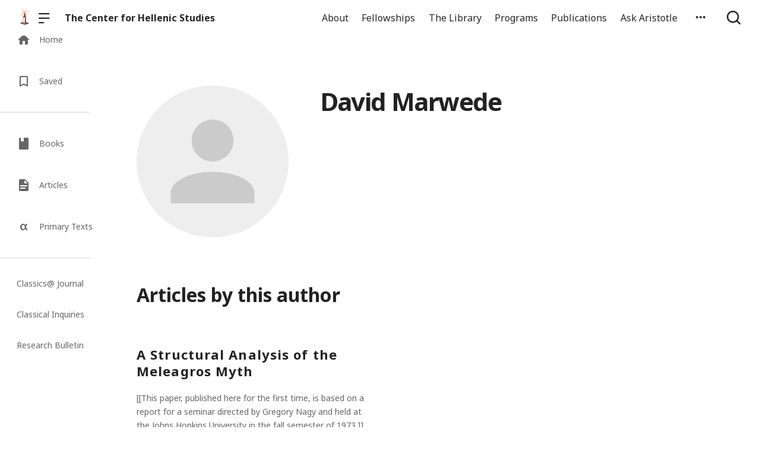

--- FILE ---
content_type: text/html; charset=UTF-8
request_url: https://chs.harvard.edu/authors/david-marwede/
body_size: 11866
content:

  <!doctype html>
<!--[if lt IE 9]><html class="no-js no-svg ie lt-ie9 lt-ie8 lt-ie7" lang="en-US"> <![endif]-->
<!--[if IE 9]><html class="no-js no-svg ie ie9 lt-ie9 lt-ie8" lang="en-US"> <![endif]-->
<!--[if gt IE 9]><!--><html class="no-js no-svg" lang="en-US"> <!--<![endif]-->
<head>
    <meta charset="UTF-8" />

    <meta name="description" content="Reassertion of the humanism of the ancient world">

    <link rel="stylesheet" href="https://chs.harvard.edu/wp-content/themes/orpheus/style.css" type="text/css" />
    <link rel="stylesheet" href="https://chs.harvard.edu/wp-content/themes/orpheus/static/css/draft.css" type="text/css" />
    <link rel="stylesheet" href="https://chs.harvard.edu/wp-content/themes/orpheus/static/css/draft-js-inline-toolbar-plugin.css" type="text/css" />
    <link rel="stylesheet" href="https://chs.harvard.edu/wp-content/themes/orpheus/static/css/draft-js-mention-plugin.css" type="text/css" />
    <link rel="stylesheet" href="https://chs.harvard.edu/wp-content/themes/orpheus/static/css/draftjs-inline-toolbar.css" type="text/css" />
    <link rel="stylesheet" href="https://chs.harvard.edu/wp-content/themes/orpheus/static/css/draftjs.css" type="text/css" />
    <link rel="stylesheet" href="https://chs.harvard.edu/wp-content/themes/orpheus/static/css/orpheus.css" type="text/css" />
    <link rel="stylesheet" href="https://chs.harvard.edu/wp-content/themes/orpheus/static/css/annotations.css" type="text/css" />
    <link rel="stylesheet" href="https://chs.harvard.edu/wp-content/themes/orpheus/static/css/chs.css" type="text/css" />
    <link rel="stylesheet" href="https://chs.harvard.edu/wp-content/themes/orpheus/static/css/publications.css" type="text/css" />
    <link rel="stylesheet" href="https://chs.harvard.edu/wp-content/themes/orpheus/static/css/chs-main.css" type="text/css" />
    <link rel="stylesheet" href="https://chs.harvard.edu/wp-content/themes/orpheus/static/css/main-site-home.css" type="text/css" />
    <link rel="stylesheet" href="https://chs.harvard.edu/wp-content/themes/orpheus/static/css/404.css" type="text/css" />
    <link rel="stylesheet" href="https://chs.harvard.edu/wp-content/themes/orpheus/static/css/pages.css" type="text/css" />
    <link rel="stylesheet" href="https://chs.harvard.edu/wp-content/themes/orpheus/static/css/responsive.css" type="text/css" />
    <link rel="stylesheet" href="https://chs.harvard.edu/wp-content/themes/orpheus/static/css/print.css" type="text/css" media="print" />
    <link rel="stylesheet" href="https://chs.harvard.edu/wp-content/themes/orpheus/static/css/custom.css" type="text/css" />
                
    <link rel="stylesheet" href="https://cdn.jsdelivr.net/npm/@mdi/font@5.8.55/css/materialdesignicons.min.css" type="text/css" />
    <meta http-equiv="Content-Type" content="text/html; charset=UTF-8" />
    <meta http-equiv="X-UA-Compatible" content="IE=edge">
    <meta name="viewport" content="width=device-width, initial-scale=1, user-scalable=no">
    <link rel="author" href="https://chs.harvard.edu/wp-content/themes/orpheus/humans.txt" />
    <link rel="pingback" href="https://chs.harvard.edu/xmlrpc.php" />
    <link rel="profile" href="http://gmpg.org/xfn/11">

          <link rel="apple-touch-icon" sizes="180x180" href="/wp-content/themes/orpheus/static/images/apple-touch-icon.png">
      <link rel="icon" type="image/png" sizes="32x32" href="/wp-content/themes/orpheus/static/images/favicon-32x32.png">
      <link rel="icon" type="image/png" sizes="16x16" href="/wp-content/themes/orpheus/static/images/favicon-16x16.png">
      <link rel="manifest" href="/wp-content/themes/orpheus/static/images/site.webmanifest">
    
    <meta name="theme-color" content="#000000">
    <script src="https://cdn.ravenjs.com/3.21.0/raven.min.js" crossorigin="anonymous"></script>
    <link href="https://fonts.googleapis.com/css?family=Noto+Sans:400,700|Cardo:300,400,700&subset=cyrillic,greek,latin-ext" rel="stylesheet">
    <link href="https://api.mapbox.com/mapbox-gl-js/v1.1.1/mapbox-gl.css" rel="stylesheet">
    <link rel="stylesheet" href="https://api.mapbox.com/mapbox-gl-js/plugins/mapbox-gl-geocoder/v4.4.1/mapbox-gl-geocoder.css">
    <script async defer="defer" src="https://www.googletagmanager.com/gtag/js?id=UA-36250260-17"></script>

          <!-- Global site tag (gtag.js) - Google Analytics -->
      <script async src="https://www.googletagmanager.com/gtag/js?id=UA-83607684-1"></script>
      <script>
        window.dataLayer = window.dataLayer || [];
        function gtag(){dataLayer.push(arguments);}
        gtag('js', new Date());

        gtag('config', 'UA-83607684-1');
      </script>
    

    <script async defer="defer" src="https://www.google.com/recaptcha/api.js" type="text/javascript"></script>
    <script async defer="defer" src="https://maps.googleapis.com/maps/api/js?key=AIzaSyAoZmCz1xYcNNa3XvFQeXkbafy-Gn6sp-0" type="text/javascript"></script>
    <script src='https://api.mapbox.com/mapbox-gl-js/v1.4.1/mapbox-gl.js'></script>
    <link href='https://api.mapbox.com/mapbox-gl-js/v1.4.1/mapbox-gl.css' rel='stylesheet' />

    <meta name='robots' content='index, follow, max-image-preview:large, max-snippet:-1, max-video-preview:-1' />

	<!-- This site is optimized with the Yoast SEO plugin v26.6 - https://yoast.com/wordpress/plugins/seo/ -->
	<title>The Center for Hellenic Studies</title>
	<meta property="og:locale" content="en_US" />
	<meta property="og:type" content="website" />
	<meta property="og:site_name" content="The Center for Hellenic Studies" />
	<meta name="twitter:card" content="summary_large_image" />
	<script type="application/ld+json" class="yoast-schema-graph">{"@context":"https://schema.org","@graph":[{"@type":"WebSite","@id":"https://chs.harvard.edu/#website","url":"https://chs.harvard.edu/","name":"The Center for Hellenic Studies","description":"Reassertion of the humanism of the ancient world","potentialAction":[{"@type":"SearchAction","target":{"@type":"EntryPoint","urlTemplate":"https://chs.harvard.edu/?s={search_term_string}"},"query-input":{"@type":"PropertyValueSpecification","valueRequired":true,"valueName":"search_term_string"}}],"inLanguage":"en-US"}]}</script>
	<!-- / Yoast SEO plugin. -->


<link rel='dns-prefetch' href='//consent-manager.metomic.io' />
<style id='wp-img-auto-sizes-contain-inline-css' type='text/css'>
img:is([sizes=auto i],[sizes^="auto," i]){contain-intrinsic-size:3000px 1500px}
/*# sourceURL=wp-img-auto-sizes-contain-inline-css */
</style>
<style id='wp-block-library-inline-css' type='text/css'>
:root{--wp-block-synced-color:#7a00df;--wp-block-synced-color--rgb:122,0,223;--wp-bound-block-color:var(--wp-block-synced-color);--wp-editor-canvas-background:#ddd;--wp-admin-theme-color:#007cba;--wp-admin-theme-color--rgb:0,124,186;--wp-admin-theme-color-darker-10:#006ba1;--wp-admin-theme-color-darker-10--rgb:0,107,160.5;--wp-admin-theme-color-darker-20:#005a87;--wp-admin-theme-color-darker-20--rgb:0,90,135;--wp-admin-border-width-focus:2px}@media (min-resolution:192dpi){:root{--wp-admin-border-width-focus:1.5px}}.wp-element-button{cursor:pointer}:root .has-very-light-gray-background-color{background-color:#eee}:root .has-very-dark-gray-background-color{background-color:#313131}:root .has-very-light-gray-color{color:#eee}:root .has-very-dark-gray-color{color:#313131}:root .has-vivid-green-cyan-to-vivid-cyan-blue-gradient-background{background:linear-gradient(135deg,#00d084,#0693e3)}:root .has-purple-crush-gradient-background{background:linear-gradient(135deg,#34e2e4,#4721fb 50%,#ab1dfe)}:root .has-hazy-dawn-gradient-background{background:linear-gradient(135deg,#faaca8,#dad0ec)}:root .has-subdued-olive-gradient-background{background:linear-gradient(135deg,#fafae1,#67a671)}:root .has-atomic-cream-gradient-background{background:linear-gradient(135deg,#fdd79a,#004a59)}:root .has-nightshade-gradient-background{background:linear-gradient(135deg,#330968,#31cdcf)}:root .has-midnight-gradient-background{background:linear-gradient(135deg,#020381,#2874fc)}:root{--wp--preset--font-size--normal:16px;--wp--preset--font-size--huge:42px}.has-regular-font-size{font-size:1em}.has-larger-font-size{font-size:2.625em}.has-normal-font-size{font-size:var(--wp--preset--font-size--normal)}.has-huge-font-size{font-size:var(--wp--preset--font-size--huge)}.has-text-align-center{text-align:center}.has-text-align-left{text-align:left}.has-text-align-right{text-align:right}.has-fit-text{white-space:nowrap!important}#end-resizable-editor-section{display:none}.aligncenter{clear:both}.items-justified-left{justify-content:flex-start}.items-justified-center{justify-content:center}.items-justified-right{justify-content:flex-end}.items-justified-space-between{justify-content:space-between}.screen-reader-text{border:0;clip-path:inset(50%);height:1px;margin:-1px;overflow:hidden;padding:0;position:absolute;width:1px;word-wrap:normal!important}.screen-reader-text:focus{background-color:#ddd;clip-path:none;color:#444;display:block;font-size:1em;height:auto;left:5px;line-height:normal;padding:15px 23px 14px;text-decoration:none;top:5px;width:auto;z-index:100000}html :where(.has-border-color){border-style:solid}html :where([style*=border-top-color]){border-top-style:solid}html :where([style*=border-right-color]){border-right-style:solid}html :where([style*=border-bottom-color]){border-bottom-style:solid}html :where([style*=border-left-color]){border-left-style:solid}html :where([style*=border-width]){border-style:solid}html :where([style*=border-top-width]){border-top-style:solid}html :where([style*=border-right-width]){border-right-style:solid}html :where([style*=border-bottom-width]){border-bottom-style:solid}html :where([style*=border-left-width]){border-left-style:solid}html :where(img[class*=wp-image-]){height:auto;max-width:100%}:where(figure){margin:0 0 1em}html :where(.is-position-sticky){--wp-admin--admin-bar--position-offset:var(--wp-admin--admin-bar--height,0px)}@media screen and (max-width:600px){html :where(.is-position-sticky){--wp-admin--admin-bar--position-offset:0px}}

/*# sourceURL=wp-block-library-inline-css */
</style><style id='global-styles-inline-css' type='text/css'>
:root{--wp--preset--aspect-ratio--square: 1;--wp--preset--aspect-ratio--4-3: 4/3;--wp--preset--aspect-ratio--3-4: 3/4;--wp--preset--aspect-ratio--3-2: 3/2;--wp--preset--aspect-ratio--2-3: 2/3;--wp--preset--aspect-ratio--16-9: 16/9;--wp--preset--aspect-ratio--9-16: 9/16;--wp--preset--color--black: #000000;--wp--preset--color--cyan-bluish-gray: #abb8c3;--wp--preset--color--white: #ffffff;--wp--preset--color--pale-pink: #f78da7;--wp--preset--color--vivid-red: #cf2e2e;--wp--preset--color--luminous-vivid-orange: #ff6900;--wp--preset--color--luminous-vivid-amber: #fcb900;--wp--preset--color--light-green-cyan: #7bdcb5;--wp--preset--color--vivid-green-cyan: #00d084;--wp--preset--color--pale-cyan-blue: #8ed1fc;--wp--preset--color--vivid-cyan-blue: #0693e3;--wp--preset--color--vivid-purple: #9b51e0;--wp--preset--color--kb-palette-2: #94383a;--wp--preset--color--kb-palette-3: #888888;--wp--preset--color--kb-palette-4: #888888;--wp--preset--color--kb-palette-5: #222222;--wp--preset--color--kb-palette-7: #ffffff;--wp--preset--color--kb-palette-1: #9abec2;--wp--preset--gradient--vivid-cyan-blue-to-vivid-purple: linear-gradient(135deg,rgb(6,147,227) 0%,rgb(155,81,224) 100%);--wp--preset--gradient--light-green-cyan-to-vivid-green-cyan: linear-gradient(135deg,rgb(122,220,180) 0%,rgb(0,208,130) 100%);--wp--preset--gradient--luminous-vivid-amber-to-luminous-vivid-orange: linear-gradient(135deg,rgb(252,185,0) 0%,rgb(255,105,0) 100%);--wp--preset--gradient--luminous-vivid-orange-to-vivid-red: linear-gradient(135deg,rgb(255,105,0) 0%,rgb(207,46,46) 100%);--wp--preset--gradient--very-light-gray-to-cyan-bluish-gray: linear-gradient(135deg,rgb(238,238,238) 0%,rgb(169,184,195) 100%);--wp--preset--gradient--cool-to-warm-spectrum: linear-gradient(135deg,rgb(74,234,220) 0%,rgb(151,120,209) 20%,rgb(207,42,186) 40%,rgb(238,44,130) 60%,rgb(251,105,98) 80%,rgb(254,248,76) 100%);--wp--preset--gradient--blush-light-purple: linear-gradient(135deg,rgb(255,206,236) 0%,rgb(152,150,240) 100%);--wp--preset--gradient--blush-bordeaux: linear-gradient(135deg,rgb(254,205,165) 0%,rgb(254,45,45) 50%,rgb(107,0,62) 100%);--wp--preset--gradient--luminous-dusk: linear-gradient(135deg,rgb(255,203,112) 0%,rgb(199,81,192) 50%,rgb(65,88,208) 100%);--wp--preset--gradient--pale-ocean: linear-gradient(135deg,rgb(255,245,203) 0%,rgb(182,227,212) 50%,rgb(51,167,181) 100%);--wp--preset--gradient--electric-grass: linear-gradient(135deg,rgb(202,248,128) 0%,rgb(113,206,126) 100%);--wp--preset--gradient--midnight: linear-gradient(135deg,rgb(2,3,129) 0%,rgb(40,116,252) 100%);--wp--preset--font-size--small: 13px;--wp--preset--font-size--medium: 20px;--wp--preset--font-size--large: 36px;--wp--preset--font-size--x-large: 42px;--wp--preset--spacing--20: 0.44rem;--wp--preset--spacing--30: 0.67rem;--wp--preset--spacing--40: 1rem;--wp--preset--spacing--50: 1.5rem;--wp--preset--spacing--60: 2.25rem;--wp--preset--spacing--70: 3.38rem;--wp--preset--spacing--80: 5.06rem;--wp--preset--shadow--natural: 6px 6px 9px rgba(0, 0, 0, 0.2);--wp--preset--shadow--deep: 12px 12px 50px rgba(0, 0, 0, 0.4);--wp--preset--shadow--sharp: 6px 6px 0px rgba(0, 0, 0, 0.2);--wp--preset--shadow--outlined: 6px 6px 0px -3px rgb(255, 255, 255), 6px 6px rgb(0, 0, 0);--wp--preset--shadow--crisp: 6px 6px 0px rgb(0, 0, 0);}:where(.is-layout-flex){gap: 0.5em;}:where(.is-layout-grid){gap: 0.5em;}body .is-layout-flex{display: flex;}.is-layout-flex{flex-wrap: wrap;align-items: center;}.is-layout-flex > :is(*, div){margin: 0;}body .is-layout-grid{display: grid;}.is-layout-grid > :is(*, div){margin: 0;}:where(.wp-block-columns.is-layout-flex){gap: 2em;}:where(.wp-block-columns.is-layout-grid){gap: 2em;}:where(.wp-block-post-template.is-layout-flex){gap: 1.25em;}:where(.wp-block-post-template.is-layout-grid){gap: 1.25em;}.has-black-color{color: var(--wp--preset--color--black) !important;}.has-cyan-bluish-gray-color{color: var(--wp--preset--color--cyan-bluish-gray) !important;}.has-white-color{color: var(--wp--preset--color--white) !important;}.has-pale-pink-color{color: var(--wp--preset--color--pale-pink) !important;}.has-vivid-red-color{color: var(--wp--preset--color--vivid-red) !important;}.has-luminous-vivid-orange-color{color: var(--wp--preset--color--luminous-vivid-orange) !important;}.has-luminous-vivid-amber-color{color: var(--wp--preset--color--luminous-vivid-amber) !important;}.has-light-green-cyan-color{color: var(--wp--preset--color--light-green-cyan) !important;}.has-vivid-green-cyan-color{color: var(--wp--preset--color--vivid-green-cyan) !important;}.has-pale-cyan-blue-color{color: var(--wp--preset--color--pale-cyan-blue) !important;}.has-vivid-cyan-blue-color{color: var(--wp--preset--color--vivid-cyan-blue) !important;}.has-vivid-purple-color{color: var(--wp--preset--color--vivid-purple) !important;}.has-black-background-color{background-color: var(--wp--preset--color--black) !important;}.has-cyan-bluish-gray-background-color{background-color: var(--wp--preset--color--cyan-bluish-gray) !important;}.has-white-background-color{background-color: var(--wp--preset--color--white) !important;}.has-pale-pink-background-color{background-color: var(--wp--preset--color--pale-pink) !important;}.has-vivid-red-background-color{background-color: var(--wp--preset--color--vivid-red) !important;}.has-luminous-vivid-orange-background-color{background-color: var(--wp--preset--color--luminous-vivid-orange) !important;}.has-luminous-vivid-amber-background-color{background-color: var(--wp--preset--color--luminous-vivid-amber) !important;}.has-light-green-cyan-background-color{background-color: var(--wp--preset--color--light-green-cyan) !important;}.has-vivid-green-cyan-background-color{background-color: var(--wp--preset--color--vivid-green-cyan) !important;}.has-pale-cyan-blue-background-color{background-color: var(--wp--preset--color--pale-cyan-blue) !important;}.has-vivid-cyan-blue-background-color{background-color: var(--wp--preset--color--vivid-cyan-blue) !important;}.has-vivid-purple-background-color{background-color: var(--wp--preset--color--vivid-purple) !important;}.has-black-border-color{border-color: var(--wp--preset--color--black) !important;}.has-cyan-bluish-gray-border-color{border-color: var(--wp--preset--color--cyan-bluish-gray) !important;}.has-white-border-color{border-color: var(--wp--preset--color--white) !important;}.has-pale-pink-border-color{border-color: var(--wp--preset--color--pale-pink) !important;}.has-vivid-red-border-color{border-color: var(--wp--preset--color--vivid-red) !important;}.has-luminous-vivid-orange-border-color{border-color: var(--wp--preset--color--luminous-vivid-orange) !important;}.has-luminous-vivid-amber-border-color{border-color: var(--wp--preset--color--luminous-vivid-amber) !important;}.has-light-green-cyan-border-color{border-color: var(--wp--preset--color--light-green-cyan) !important;}.has-vivid-green-cyan-border-color{border-color: var(--wp--preset--color--vivid-green-cyan) !important;}.has-pale-cyan-blue-border-color{border-color: var(--wp--preset--color--pale-cyan-blue) !important;}.has-vivid-cyan-blue-border-color{border-color: var(--wp--preset--color--vivid-cyan-blue) !important;}.has-vivid-purple-border-color{border-color: var(--wp--preset--color--vivid-purple) !important;}.has-vivid-cyan-blue-to-vivid-purple-gradient-background{background: var(--wp--preset--gradient--vivid-cyan-blue-to-vivid-purple) !important;}.has-light-green-cyan-to-vivid-green-cyan-gradient-background{background: var(--wp--preset--gradient--light-green-cyan-to-vivid-green-cyan) !important;}.has-luminous-vivid-amber-to-luminous-vivid-orange-gradient-background{background: var(--wp--preset--gradient--luminous-vivid-amber-to-luminous-vivid-orange) !important;}.has-luminous-vivid-orange-to-vivid-red-gradient-background{background: var(--wp--preset--gradient--luminous-vivid-orange-to-vivid-red) !important;}.has-very-light-gray-to-cyan-bluish-gray-gradient-background{background: var(--wp--preset--gradient--very-light-gray-to-cyan-bluish-gray) !important;}.has-cool-to-warm-spectrum-gradient-background{background: var(--wp--preset--gradient--cool-to-warm-spectrum) !important;}.has-blush-light-purple-gradient-background{background: var(--wp--preset--gradient--blush-light-purple) !important;}.has-blush-bordeaux-gradient-background{background: var(--wp--preset--gradient--blush-bordeaux) !important;}.has-luminous-dusk-gradient-background{background: var(--wp--preset--gradient--luminous-dusk) !important;}.has-pale-ocean-gradient-background{background: var(--wp--preset--gradient--pale-ocean) !important;}.has-electric-grass-gradient-background{background: var(--wp--preset--gradient--electric-grass) !important;}.has-midnight-gradient-background{background: var(--wp--preset--gradient--midnight) !important;}.has-small-font-size{font-size: var(--wp--preset--font-size--small) !important;}.has-medium-font-size{font-size: var(--wp--preset--font-size--medium) !important;}.has-large-font-size{font-size: var(--wp--preset--font-size--large) !important;}.has-x-large-font-size{font-size: var(--wp--preset--font-size--x-large) !important;}
/*# sourceURL=global-styles-inline-css */
</style>

<style id='classic-theme-styles-inline-css' type='text/css'>
/*! This file is auto-generated */
.wp-block-button__link{color:#fff;background-color:#32373c;border-radius:9999px;box-shadow:none;text-decoration:none;padding:calc(.667em + 2px) calc(1.333em + 2px);font-size:1.125em}.wp-block-file__button{background:#32373c;color:#fff;text-decoration:none}
/*# sourceURL=/wp-includes/css/classic-themes.min.css */
</style>
<link rel='stylesheet' id='ask-aristotle-style-css' href='https://chs.harvard.edu/wp-content/plugins/ask-aristotle/build/assets/index.css' type='text/css' media='all' />
<link rel='stylesheet' id='hide-admin-bar-based-on-user-roles-css' href='https://chs.harvard.edu/wp-content/plugins/hide-admin-bar-based-on-user-roles/public/css/hide-admin-bar-based-on-user-roles-public.css' type='text/css' media='all' />
<style id='kadence-blocks-global-variables-inline-css' type='text/css'>
:root {--global-kb-font-size-sm:clamp(0.8rem, 0.73rem + 0.217vw, 0.9rem);--global-kb-font-size-md:clamp(1.1rem, 0.995rem + 0.326vw, 1.25rem);--global-kb-font-size-lg:clamp(1.75rem, 1.576rem + 0.543vw, 2rem);--global-kb-font-size-xl:clamp(2.25rem, 1.728rem + 1.63vw, 3rem);--global-kb-font-size-xxl:clamp(2.5rem, 1.456rem + 3.26vw, 4rem);--global-kb-font-size-xxxl:clamp(2.75rem, 0.489rem + 7.065vw, 6rem);}:root {--global-palette1: #3182CE;--global-palette2: #2B6CB0;--global-palette3: #1A202C;--global-palette4: #2D3748;--global-palette5: #4A5568;--global-palette6: #718096;--global-palette7: #EDF2F7;--global-palette8: #F7FAFC;--global-palette9: #ffffff;}
/*# sourceURL=kadence-blocks-global-variables-inline-css */
</style>
<style id="kadence_blocks_palette_css">:root .has-kb-palette-2-color{color:#94383a}:root .has-kb-palette-2-background-color{background-color:#94383a}:root .has-kb-palette-3-color{color:#b7b7b7}:root .has-kb-palette-3-background-color{background-color:#b7b7b7}:root .has-kb-palette-3-color{color:#888888}:root .has-kb-palette-3-background-color{background-color:#888888}:root .has-kb-palette-4-color{color:#888888}:root .has-kb-palette-4-background-color{background-color:#888888}:root .has-kb-palette-5-color{color:#222222}:root .has-kb-palette-5-background-color{background-color:#222222}:root .has-kb-palette-7-color{color:#ffffff}:root .has-kb-palette-7-background-color{background-color:#ffffff}:root .has-kb-palette-1-color{color:#9abec2}:root .has-kb-palette-1-background-color{background-color:#9abec2}</style><script type="text/javascript" src="https://chs.harvard.edu/wp-includes/js/jquery/jquery.min.js" id="jquery-core-js"></script>
<script type="text/javascript" src="https://chs.harvard.edu/wp-includes/js/jquery/jquery-migrate.min.js" id="jquery-migrate-js"></script>
<script type="text/javascript" src="https://chs.harvard.edu/wp-content/plugins/hide-admin-bar-based-on-user-roles/public/js/hide-admin-bar-based-on-user-roles-public.js" id="hide-admin-bar-based-on-user-roles-js"></script>
<link rel="https://api.w.org/" href="https://chs.harvard.edu/wp-json/" />		<style type="text/css" id="wp-custom-css">
			
.post .wp-block-image img {
  height: initial;
}
.post.-blog .wp-block-image {
/* 	take this out if img gets weird */
	margin:0;
}

.articleContent hr {
	margin: 2rem auto;
	max-width: 600px;
}

.page hr {
	height: 2px;
}

.articleContent h2 {
	margin-top: 0;
}

.signUpCallToAction, .featureBlock {
	margin: 2rem 0;
	border-radius: 0;
}
.signUpCallToAction {
	margin: 0;
}

dl {
  display: block;
  margin-top: 1em;
  margin-bottom: 1em;
  margin-left: 0;
  margin-right: 0;
	font-family: Cardo;
}

dt { 
	margin-left: 60px;
}

dd { 
  display: block;
  margin-left: 40px;
}

has-text-align-center {
	text-align: center;
}

.gloria-columns {
        -webkit-columns: 2 3rem;
        -moz-columns: 2 3rem;
        columns: 3 3rem;
        -webkit-column-gap: 1em;
        -moz-column-gap: 1em;
        column-gap: 1em;

      }

.bibl {
    text-align: right;
    margin-top: 0.4em;
}

.bibl2 {
  margin-left: 0.5em;
  text-indent: -0.5em;
  margin-top: 0.4em;
}

.inlineCitation {
  margin-left: 1.25em;
  margin-bottom: 0.4em;
}

figcaption {
	padding: .5rem .5rem 1.2rem!important;
	text-align: left }

.wp-block-button a {
	text-decoration:none;
	font-weight: bold;
	text-transform: uppercase;
}

		</style>
		
  </head>

<body class="wp-theme-orpheus -mainSite  -chs" data-template="base.twig">
<noscript class="noJavascriptMessage">
  <style>
    body,
    html {
      margin: 0;
      padding: 0;
    }

    .noJavascriptMessage {
      align-items: center;
      display: flex;
      font-family: "Trueno", -apple-system, BlinkMacSystemFont, "Helvetica Neue", Helvetica, sans-serif;
      justify-content: center;
      margin: 0;
      min-height: 100vh;
      padding: 0;
    }

    .noJavascriptMessage > div {
      max-width: 500px;
      padding: 20px;
      text-align: center;
    }

    .noJavascriptMessage svg {
      height: 100px;
      margin-bottom: 40px;
    }
  </style>
  <div>
    <svg width="150px" height="146px" viewbox="0 0 150 146" version="1.1" xmlns="http://www.w3.org/2000/svg" xmlns:xlink="http://www.w3.org/1999/xlink">
      <path
        d="M75.016497,145.4 C31.816497,145.4 0.816497,113.2 0.816497,73.4 L0.816497,73 C0.816497,33.2 32.216497,0.6 75.416497,0.6 C118.616497,0.6 149.616497,32.8 149.616497,72.6 L149.616497,73 C149.616497,112.8 118.216497,145.4 75.016497,145.4 Z M75.416497,117 C100.216497,117 117.416497,97.4 117.416497,73.4 L117.416497,73 C117.416497,49 99.816497,29 75.016497,29 C50.216497,29 33.016497,48.6 33.016497,72.6 L33.016497,73 C33.016497,97 50.616497,117 75.416497,117 Z"
        id="O"
        fill="#000000"></path>
    </svg>
    <p>Enable JavaScript and refresh the page to view the Center for Hellenic Studies website.</p>
    <p>
      <a href="https://www.enable-javascript.com/" target="_blank">See how to enable JavaScript in your browser.</a>
    </p>
  </div>
</noscript>

<div id="root">
  <div>
      <header class="headerExternal
      -light
  " data-html2canvas-ignore="true">
  <div class="headerExternalDefault">
    <div class="headerExternalSite">
                  <a class="headerLogo" href="//chs.harvard.edu">
          <img src="/wp-content/themes/orpheus/static/images/chs_logo_lighthouse.png"/>
              </a>
              <button class="headerExternalButton headerExternalSiteMenuButton menuButton showMenuButton" href="/">
          <svg viewbox="0 0 30 30">
            <path
              d="M13.0518223,24.12 C13.8486533,24.12 14.4946125,24.7708056 14.4946125,25.5586857 L14.4946125,25.8973143 C14.4946125,26.6918785 13.8530946,27.336 13.0518223,27.336 L1.4427902,27.336 C0.645959177,27.336 0,26.6851944 0,25.8973143 L0,25.5586857 C0,24.7641215 0.641517873,24.12 1.4427902,24.12 L13.0518223,24.12 Z M27.5516448,12.864 C28.3455984,12.864 28.989225,13.5148056 28.989225,14.3026857 L28.989225,14.6413143 C28.989225,15.4358785 28.3430988,16.08 27.5516448,16.08 L1.43758018,16.08 C0.643626568,16.08 0,15.4291944 0,14.6413143 L0,14.3026857 C0,13.5081215 0.646126216,12.864 1.43758018,12.864 L27.5516448,12.864 Z M27.5516448,1.608 C28.3455984,1.608 28.989225,2.25880559 28.989225,3.04668573 L28.989225,3.38531427 C28.989225,4.17987846 28.3430988,4.824 27.5516448,4.824 L1.43758018,4.824 C0.643626568,4.824 0,4.17319441 0,3.38531427 L0,3.04668573 C0,2.25212154 0.646126216,1.608 1.43758018,1.608 L27.5516448,1.608 Z"
              id="path-1"></path>
          </svg>
        </button>
        <button class="headerExternalButton headerExternalSiteMenuButton hideMenuButton" href="/">
          <i class="mdi mdi-close"></i>
        </button>
                    <a class="headerExternalSiteArchiveTitle" href="/">
          The Center for Hellenic Studies
        </a>
          </div>

      <ul class="headerExternalNav">
          <li class="headerMenuItem headerExternalNavLinkHideOnMobile headerMenuToggleButton   menu-item menu-item-type-post_type menu-item-object-page menu-item-168589 menu-item-has-children">
  <a target="" href="https://chs.harvard.edu/about/">About</a>

      <div class="dropdownHeaderMenu" role="tooltip">
      <div
        class="jss88 jss92 jss89"
        id="menu-list-grow"
        style="opacity: 1; transform: scale(1, 1) translateZ(0px); transform-origin: center top; transition: opacity 253ms cubic-bezier(0.4, 0, 0.2, 1) 0ms, transform 168ms cubic-bezier(0.4, 0, 0.2, 1) 0ms;">
        <ul class="jss115 jss116 headerExternalSecondaryNav" role="menu">
                      <li >
              <a role="menuitem" href="https://chs.harvard.edu/category/news/">
                News
              </a>
                          </li>
                      <li >
              <a role="menuitem" href="https://chs.harvard.edu/history-of-the-center-for-hellenic-studies/">
                History
              </a>
                          </li>
                      <li >
              <a role="menuitem" href="https://greece.chs.harvard.edu">
                CHS Greece
              </a>
                          </li>
                      <li >
              <a role="menuitem" href="https://chs.harvard.edu/about/personnel/">
                Personnel
              </a>
                          </li>
                      <li >
              <a role="menuitem" href="https://chs.harvard.edu/about/visit-us/">
                Visit Us
              </a>
                          </li>
                      <li >
              <a role="menuitem" href="https://chs.harvard.edu/careers/">
                Careers
              </a>
                          </li>
                      <li >
              <a role="menuitem" href="https://chs.harvard.edu/community-values/">
                Community Values
              </a>
                          </li>
                      <li >
              <a role="menuitem" href="https://chs.harvard.edu/about/contact/">
                Contact
              </a>
                          </li>
                  </ul>
      </div>
    </div>
  </li>
          <li class="headerMenuItem headerExternalNavLinkHideOnMobile headerMenuToggleButton   menu-item menu-item-type-post_type menu-item-object-page menu-item-168809 menu-item-has-children">
  <a target="" href="https://chs.harvard.edu/fellowships/">Fellowships</a>

      <div class="dropdownHeaderMenu" role="tooltip">
      <div
        class="jss88 jss92 jss89"
        id="menu-list-grow"
        style="opacity: 1; transform: scale(1, 1) translateZ(0px); transform-origin: center top; transition: opacity 253ms cubic-bezier(0.4, 0, 0.2, 1) 0ms, transform 168ms cubic-bezier(0.4, 0, 0.2, 1) 0ms;">
        <ul class="jss115 jss116 headerExternalSecondaryNav" role="menu">
                      <li >
              <a role="menuitem" href="https://chs.harvard.edu/fellowships/current-fellows/">
                Current Fellows in Hellenic Studies
              </a>
                          </li>
                      <li >
              <a role="menuitem" href="https://chs.harvard.edu/fellowships/previous-fellows/">
                Previous Fellows
              </a>
                          </li>
                      <li >
              <a role="menuitem" href="https://chs.harvard.edu/frequently-asked-questions/">
                Frequently Asked Questions
              </a>
                          </li>
                  </ul>
      </div>
    </div>
  </li>
          <li class="headerMenuItem headerExternalNavLinkHideOnMobile headerMenuToggleButton   menu-item menu-item-type-post_type menu-item-object-page menu-item-181660 menu-item-has-children">
  <a target="" href="https://chs.harvard.edu/library/">The Library</a>

      <div class="dropdownHeaderMenu" role="tooltip">
      <div
        class="jss88 jss92 jss89"
        id="menu-list-grow"
        style="opacity: 1; transform: scale(1, 1) translateZ(0px); transform-origin: center top; transition: opacity 253ms cubic-bezier(0.4, 0, 0.2, 1) 0ms, transform 168ms cubic-bezier(0.4, 0, 0.2, 1) 0ms;">
        <ul class="jss115 jss116 headerExternalSecondaryNav" role="menu">
                      <li >
              <a role="menuitem" href="https://chs.harvard.edu/library-beginnings/">
                Library Beginnings
              </a>
                          </li>
                      <li >
              <a role="menuitem" href="https://chs.harvard.edu/accessing-the-library/">
                Accessing the Library
              </a>
                          </li>
                      <li >
              <a role="menuitem" href="https://chs.harvard.edu/the-library-space/">
                The Library Space
              </a>
                          </li>
                      <li >
              <a role="menuitem" href="https://chs.harvard.edu/navigating-the-collection-and-hollis/">
                Navigating the Collection and HOLLIS
              </a>
                          </li>
                      <li >
              <a role="menuitem" href="https://chs.harvard.edu/collection-areas-and-databases/">
                Collection Areas and Databases
              </a>
                          </li>
                      <li >
              <a role="menuitem" href="https://chs.harvard.edu/local-libraries/">
                Local Libraries
              </a>
                          </li>
                      <li >
              <a role="menuitem" href="https://chs.harvard.edu/library-book-exhibits/">
                Library Exhibits
              </a>
                          </li>
                      <li >
              <a role="menuitem" href="https://chs.harvard.edu/new-books/">
                New Books
              </a>
                          </li>
                      <li >
              <a role="menuitem" href="https://chs.harvard.edu/book-donations-policy/">
                Book Donations Policy
              </a>
                          </li>
                  </ul>
      </div>
    </div>
  </li>
          <li class="headerMenuItem headerExternalNavLinkHideOnMobile headerMenuToggleButton   menu-item menu-item-type-post_type menu-item-object-page menu-item-234640 menu-item-has-children">
  <a target="" href="https://chs.harvard.edu/programs/">Programs</a>

      <div class="dropdownHeaderMenu" role="tooltip">
      <div
        class="jss88 jss92 jss89"
        id="menu-list-grow"
        style="opacity: 1; transform: scale(1, 1) translateZ(0px); transform-origin: center top; transition: opacity 253ms cubic-bezier(0.4, 0, 0.2, 1) 0ms, transform 168ms cubic-bezier(0.4, 0, 0.2, 1) 0ms;">
        <ul class="jss115 jss116 headerExternalSecondaryNav" role="menu">
                      <li >
              <a role="menuitem" href="/event">
                Events
              </a>
                          </li>
                      <li >
              <a role="menuitem" href="https://chs.harvard.edu/programs/scholars-in-training-summer-program/">
                Scholars-in-Training Summer Program
              </a>
                          </li>
                      <li >
              <a role="menuitem" href="https://chs.harvard.edu/permanent-collection/">
                Current Exhibits
              </a>
                          </li>
                      <li >
              <a role="menuitem" href="https://chs.harvard.edu/programs/grants/">
                Grants
              </a>
                          </li>
                      <li >
              <a role="menuitem" href="https://chs.harvard.edu/programs/student-programs/">
                Student Opportunities
              </a>
                          </li>
                      <li >
              <a role="menuitem" href="https://chs.harvard.edu/program-proposal-guidelines/">
                Program Proposals
              </a>
                          </li>
                  </ul>
      </div>
    </div>
  </li>
          <li class="headerMenuItem headerExternalNavLinkHideOnMobile headerMenuToggleButton   menu-item menu-item-type-custom menu-item-object-custom menu-item-168818 menu-item-has-children">
  <a target="" href="/publications">Publications</a>

      <div class="dropdownHeaderMenu" role="tooltip">
      <div
        class="jss88 jss92 jss89"
        id="menu-list-grow"
        style="opacity: 1; transform: scale(1, 1) translateZ(0px); transform-origin: center top; transition: opacity 253ms cubic-bezier(0.4, 0, 0.2, 1) 0ms, transform 168ms cubic-bezier(0.4, 0, 0.2, 1) 0ms;">
        <ul class="jss115 jss116 headerExternalSecondaryNav" role="menu">
                      <li >
              <a role="menuitem" href="https://chs.harvard.edu/introduction-to-online-publications-2/">
                Introduction to Online Publications
              </a>
                          </li>
                      <li >
              <a role="menuitem" href="https://chs.harvard.edu/books/">
                Books
              </a>
                          </li>
                      <li >
              <a role="menuitem" href="https://chs.harvard.edu/curated-articles/">
                Articles
              </a>
                          </li>
                      <li >
              <a role="menuitem" href="https://chs.harvard.edu/primary-source/">
                Primary Texts
              </a>
                          </li>
                      <li >
              <a role="menuitem" href="https://research-bulletin.chs.harvard.edu">
                Research Bulletin
              </a>
                          </li>
                      <li >
              <a role="menuitem" href="https://chs.harvard.edu/preprints-from-the-new-euripides-conference/">
                Preprints
              </a>
                          </li>
                      <li >
              <a role="menuitem" href="https://chs.harvard.edu/resources-for-authors/">
                Prospective Authors
              </a>
                          </li>
                      <li >
              <a role="menuitem" href="https://chs.harvard.edu/browse-online-publications/">
                Browse
              </a>
                          </li>
                  </ul>
      </div>
    </div>
  </li>
          <li class="headerMenuItem headerExternalNavLinkHideOnMobile headerMenuToggleButton   menu-item menu-item-type-post_type menu-item-object-page menu-item-237529">
  <a target="" href="https://chs.harvard.edu/ask-aristotle/">Ask Aristotle</a>

  </li>
    
    
          <li>
        <button class="jss7 jss1 headerExternalButton headerMenuToggleButton" tabindex="0" type="button" aria-owns="menu-list-grow" aria-haspopup="true">
          <span class="jss6">
            <svg class="jss10" focusable="false" viewbox="0 0 24 24" aria-hidden="true" role="presentation">
              <path fill="none" d="M0 0h24v24H0z"></path>
              <path d="M6 10c-1.1 0-2 .9-2 2s.9 2 2 2 2-.9 2-2-.9-2-2-2zm12 0c-1.1 0-2 .9-2 2s.9 2 2 2 2-.9 2-2-.9-2-2-2zm-6 0c-1.1 0-2 .9-2 2s.9 2 2 2 2-.9 2-2-.9-2-2-2z"></path>
            </svg>
          </span>
          <span class="jss19"></span>
          <div class="dropdownHeaderMenu -authHeaderMenu" role="tooltip">
  <div class="jss88 jss92 jss89" id="menu-list-grow" style="opacity: 1; transform: scale(1, 1) translateZ(0px); transform-origin: center top; transition: opacity 253ms cubic-bezier(0.4, 0, 0.2, 1) 0ms, transform 168ms cubic-bezier(0.4, 0, 0.2, 1) 0ms;">
    <ul class="jss115 jss116 headerExternalSecondaryNav" role="menu">
              <li tabindex="0">
          <a class="jss7 jss122 jss125 jss130 jss131 jss119 jss120" tabindex="-1" role="menuitem" href="/wp-login.php">
            Log in
          </a>
        </li>
              </ul>
  </div>
</div>        </button>
      </li>
        <li>
      <button class="headerExternalButton headerExternalButtonSearch showMenuButton headerExternalButtonSearchFocusInput" type="button">
        <svg viewbox="0 0 30 30">
          <path
            d="M12.8841,0 C19.9997919,0 25.7682,5.75940898 25.7682,12.864 C25.7682,15.8364395 24.7584733,18.5734126 23.0628032,20.751641 L28.5175168,26.1989723 C29.1464611,26.8269354 29.1464611,27.8450646 28.5175168,28.4730277 C27.8885726,29.1009908 26.8688524,29.1009908 26.2399082,28.4730277 L26.2399082,28.4730277 L20.7840655,23.0268238 C18.6024335,24.7198485 15.8611839,25.728 12.8841,25.728 C5.76840806,25.728 0,19.968591 0,12.864 C0,5.75940898 5.76840806,0 12.8841,0 Z M12.8841,3.216 C7.54733104,3.216 3.221025,7.53555673 3.221025,12.864 C3.221025,18.1924433 7.54733104,22.512 12.8841,22.512 C18.220869,22.512 22.547175,18.1924433 22.547175,12.864 C22.547175,7.53555673 18.220869,3.216 12.8841,3.216 Z"
            id="path-1"></path>
        </svg>
      </button>
      <button class="headerExternalButton headerExternalButtonSearch hideMenuButton" type="button">
        <svg viewbox="0 0 30 30">
          <path
            d="M12.8841,0 C19.9997919,0 25.7682,5.75940898 25.7682,12.864 C25.7682,15.8364395 24.7584733,18.5734126 23.0628032,20.751641 L28.5175168,26.1989723 C29.1464611,26.8269354 29.1464611,27.8450646 28.5175168,28.4730277 C27.8885726,29.1009908 26.8688524,29.1009908 26.2399082,28.4730277 L26.2399082,28.4730277 L20.7840655,23.0268238 C18.6024335,24.7198485 15.8611839,25.728 12.8841,25.728 C5.76840806,25.728 0,19.968591 0,12.864 C0,5.75940898 5.76840806,0 12.8841,0 Z M12.8841,3.216 C7.54733104,3.216 3.221025,7.53555673 3.221025,12.864 C3.221025,18.1924433 7.54733104,22.512 12.8841,22.512 C18.220869,22.512 22.547175,18.1924433 22.547175,12.864 C22.547175,7.53555673 18.220869,3.216 12.8841,3.216 Z"
            id="path-1"></path>
        </svg>
      </button>
    </li>
  </ul>

    <div class="headerMenu">
      <div class="headerMenuInner">
        <form class="textsearchForm" id="search_form" action="/search">
          <input id="header_external_search" type="text" placeholder="Search for topics, articles, and authors . . ." name="s"/>
        </form>

        <div class="headerMenuColumns">
      
<ul>
  <li>
    <h4>
      <a target="" href="https://chs.harvard.edu/about/">About</a>
    </h4>
  </li>

      <li>
      <a href="https://chs.harvard.edu/history-of-the-center-for-hellenic-studies/">
        History
      </a>
          </li>
      <li>
      <a href="https://chs.harvard.edu/about/personnel/">
        Personnel
      </a>
          </li>
      <li>
      <a href="https://greece.chs.harvard.edu">
        CHS Greece
      </a>
          </li>
      <li>
      <a href="https://chs.harvard.edu/about/visit-us/">
        Visit Us
      </a>
          </li>
      <li>
      <a href="https://chs.harvard.edu/careers/">
        Careers
      </a>
          </li>
      <li>
      <a href="https://chs.harvard.edu/community-values/">
        Community Values
      </a>
          </li>
      <li>
      <a href="https://chs.harvard.edu/about/contact/">
        Contact Us
      </a>
          </li>
  
</ul>
      
<ul>
  <li>
    <h4>
      <a target="" href="https://chs.harvard.edu/fellowships/">Fellowships</a>
    </h4>
  </li>

      <li>
      <a href="https://chs.harvard.edu/fellowships/fellowships-hellenic-studies/">
        Fellowships in Hellenic Studies
      </a>
          </li>
      <li>
      <a href="https://chs.harvard.edu/fellowships/hellenic-studies-fellowships-greece-cyprus/">
        Early Career Fellowships
      </a>
          </li>
      <li>
      <a href="https://chs.harvard.edu/summer-fellowships-in-hellenic-studies-2025/">
        Summer Fellowships
      </a>
          </li>
      <li>
      <a href="https://chs.harvard.edu/chs-institute-of-historical-research-joint-fellowship-in-hellenic-studies/">
        CHS-IHR Joint Fellowship
      </a>
          </li>
      <li>
      <a href="https://chs.harvard.edu/fellowships/current-fellows/">
        Current Fellows in Hellenic Studies
      </a>
          </li>
      <li>
      <a href="https://chs.harvard.edu/fellowships/previous-fellows/">
        Previous Fellows
      </a>
              <a class="grandchild" role="menuitem" href="https://chs.harvard.edu/fellowships/previous-fellows/fellows-chronological-lists/">
          Previous Fellows – Chronological Lists
        </a>
          </li>
  
</ul>
      
<ul>
  <li>
    <h4>
      <a target="" href="https://chs.harvard.edu/library/">The Library</a>
    </h4>
  </li>

      <li>
      <a href="https://chs.harvard.edu/accessing-the-library/">
        Accessing the Library
      </a>
          </li>
      <li>
      <a href="https://chs.harvard.edu/navigating-the-collection-and-hollis/">
        Navigating the Collection and HOLLIS
      </a>
          </li>
      <li>
      <a href="https://chs.harvard.edu/library-book-exhibits/">
        Library Exhibits
      </a>
          </li>
      <li>
      <a href="https://chs.harvard.edu/new-books/">
        New Books
      </a>
          </li>
      <li>
      <a href="https://chs.harvard.edu/book-donations-policy/">
        Book Donations Policy
      </a>
          </li>
      <li>
      <a href="/publications">
        Publications
      </a>
              <a class="grandchild" role="menuitem" href="/curated-articles/">
          Articles
        </a>
              <a class="grandchild" role="menuitem" href="/books/">
          Books
        </a>
              <a class="grandchild" role="menuitem" href="/primary-source/">
          Primary Texts
        </a>
              <a class="grandchild" role="menuitem" href="/serials">
          Serials
        </a>
              <a class="grandchild" role="menuitem" href="https://chs.harvard.edu/resources-for-authors/">
          Prospective Authors
        </a>
          </li>
  
</ul>
      
<ul>
  <li>
    <h4>
      <a target="" href="https://chs.harvard.edu/programs/">Programs</a>
    </h4>
  </li>

      <li>
      <a href="/event">
        Events
      </a>
          </li>
      <li>
      <a href="https://chs.harvard.edu/programs/scholars-in-training-summer-program/">
        Scholars-in-Training Summer Program
      </a>
          </li>
      <li>
      <a href="https://chs.harvard.edu/permanent-collection/">
        Current Exhibits
      </a>
          </li>
      <li>
      <a href="https://chs.harvard.edu/programs/grants/">
        Grants
      </a>
          </li>
      <li>
      <a href="https://chs.harvard.edu/programs/student-programs/">
        Student Opportunities
      </a>
          </li>
      <li>
      <a href="https://chs.harvard.edu/program-proposal-guidelines/">
        Program Proposals
      </a>
          </li>
  
</ul>
  </div>
      </div>
    </div>
  </div>
</div>
<div class="headerExternalSearch" style="visibility: hidden;">
  <div class="headerExternalSearchContent">
    <button id="header_external_search_back">
      <svg class="jss10" focusable="false" viewbox="0 0 24 24" aria-hidden="true" role="presentation">
        <path fill="none" d="M0 0h24v24H0z"></path>
        <path d="M20 11H7.83l5.59-5.59L12 4l-8 8 8 8 1.41-1.41L7.83 13H20v-2z"></path>
      </svg>
    </button>
    <input id="header_external_search" type="search" placeholder="Search" value="">
  </div>
  <div class="headerExternalSearchBackground"></div>
</div>
</header>
      <div class="publications publicationsLayout">

          <aside id="main_sidebar" class="mainSidebar publicationsSidebar" data-html2canvas-ignore="true">
  <div class="publicationsSidebarContent">
    <ul>
      <li>
        <a href="/publications/">
          <i class="mdi mdi-home"></i>
          Home
        </a>
      </li>
      <li>
        <a href="/saved/">
          <i class="mdi mdi-bookmark-outline"></i>
          Saved
        </a>
      </li>
      <hr>
      <li>
        <a href="/books">
          <i class="mdi mdi-book"></i>
          Books
        </a>
      </li>
      <li>
        <a href="/curated-articles">
          <i class="mdi mdi-file-document"></i>
          Articles
        </a>
      </li>
      <li>
        <a href="/primary-source/">
          <i class="mdi mdi-alpha"></i>
          Primary Texts
        </a>
      </li>
      <hr>
      <li>
        <a href="/classics">
          Classics@ Journal
        </a>
      </li>
      <li>
        <a href="https://classical-inquiries.chs.harvard.edu/">
          Classical Inquiries
        </a>
      </li>
      <li>
        <a href="https://research-bulletin.chs.harvard.edu/">
          Research Bulletin
        </a>
      </li>

    </ul>

  </div>
</aside>
    
    <main class="publicationsContent">
      <div class="book -bookAuthor">
        <div class="bookLeftColumn">
                      <img class="authorImage" src="/wp-content/themes/orpheus/static/images/author_default.jpg" />
                  </div>
        <div class="bookContent">
          <h1 class="h1">
                          David Marwede
                      </h1>
          <div class="postMeta">
            <p class="description">
              
              
            </p>
          </div>
        </div>
      </div>

      
              <div class="
  horizontalListOuter
    ">
    <div class="postsHeader">
          <h3>Articles by this author</h3>
    
    
          </div>
    <div class="posts -horizontalList -horizontalScroll ">
                	<article class="
	tease tease-curated-article
					-teaseNoImage
		" id="tease-169954">
  <div class="tease-body">

              

    
    <h2 class="h2">
      <a href="https://chs.harvard.edu/curated-article/david-marwede-a-structural-analysis-of-the-meleagros-myth/">
                  A Structural Analysis of the Meleagros Myth
              </a>
    </h2>

		
    <p>
              [[This paper, published here for the first time, is based on a report for a seminar directed by Gregory Nagy and held at the Johns Hopkins University in the fall semester of 1973.]] Claude Lévi-Strauss, in works like The Raw and the Cooked (1970), has shown that attempts to analyze the structure of a given myth using the themes of&hellip;
          </p>

  </div>
</article>
            </div>

  </div>
      
      

      <!--div class="moreTopics">
        <label>Top issues for Greg</label>
        <div class="moreTopicsLinks">
                  </div>
      </div-->

    </main>

  </div>
  <!-- mfunc wpb_set_post_views($post_id); --><!-- /mfunc -->
                  <footer class="mainSiteFooter" data-html2canvas-ignore="true">
  <div class="footerLeft">
  
      <a href="//chs.harvard.edu">
        <img class="logo" src='/wp-content/themes/orpheus/static/images/logoHorizontal.png' />
      </a>
  </div>
  <div class="footerMiddle">
    <table>
  <colgroup>
    <col span="2">
  </colgroup>
  <tr>
    <th align="left" style="padding: 10px,10px,10px,0px"><h4><span style="color:white">The Center for Hellenic&nbsp;&nbsp;&nbsp;&nbsp;&nbsp;&nbsp;&nbsp;&nbsp;&nbsp;&nbsp;<br/> Studies</span></h4></th>
    <th align="left" style="padding: 10px,10px,10px,0px"><h4><span style="color:white">Contact Us</span></h4></th>
    <th></th>
  </tr>
  <tr>
    <td align="left" style="padding: 2px"><span style="color:white"></span></td>
    <td align="left" style="padding: 2px"><span style="color:white">Phone: 202-745-4400</span></td>
    <td></td>
  </tr>
  <tr>
  <td align="left" style="padding: 2px"><span style="color:white">3100 Whitehaven St NW</span></td>
  <td align="left" style="padding: 2px"><span style="color:white">Fax: 202-797-8650</span></td>
  </tr>
  <tr>
  <td align="left" style="padding: 2px"><span style="color:white">Washington, DC 20008</span></td>
  <td align="left" style="padding: 2px"><span style="color:white">outreach@chs.harvard.edu</span></td>
  </tr>  
</table>
  </div>
  <div class="footerRight footerLinks">
     
  <div class="signUpText">
         <a
            class="chsButton -accentButton -emailButton"
            href="http://visitor.r20.constantcontact.com/manage/optin?v=[base64]%3D%3D">
            <i class="mdi mdi-email"></i>
            Join Our Mailing List
          </a>
        </div>
     
        <div style="padding-left: 75px" class="socialLinks">
  <ul>
        <li>
      <a href="https://twitter.com/HellenicStudies">
        <i class="mdi mdi-twitter"></i>
      </a>
    </li>
    <li>
      <a href="https://www.youtube.com/channel/UC4CZOzGtFzZe2pcONCNT15w">
        <i class="mdi mdi-youtube"></i>
      </a>
    </li>
    <li>
      <a href="https://www.facebook.com/centerforhellenicstudies/">
        <i class="mdi mdi-facebook"></i>
      </a>
    </li>
    <li>
      <a href="https://www.instagram.com/centerforhellenicstudiesdc/">
        <i class="mdi mdi-instagram"></i>
      </a>
    </li>
  </ul>
</div>
    <div class="footerRow footerLegal">
      <a href="https://gdpr.harvard.edu/eeaprivacydisclosures">EU/EEA Privacy Disclosures</a>
      <a href="/cookie-policy">Cookie Policy</a>
    </div>
</footer>            </div>

  </div>

<script type="speculationrules">
{"prefetch":[{"source":"document","where":{"and":[{"href_matches":"/*"},{"not":{"href_matches":["/wp-*.php","/wp-admin/*","/wp-content/uploads/*","/wp-content/*","/wp-content/plugins/*","/wp-content/themes/orpheus/*","/*\\?(.+)"]}},{"not":{"selector_matches":"a[rel~=\"nofollow\"]"}},{"not":{"selector_matches":".no-prefetch, .no-prefetch a"}}]},"eagerness":"conservative"}]}
</script>
<script type="text/javascript" src="https://chs.harvard.edu/wp-content/plugins/ask-aristotle/build/assets/index.js" id="ask-aristotle-runtime-js"></script>
<script type="text/javascript" id="disqus_count-js-extra">
/* <![CDATA[ */
var countVars = {"disqusShortname":"center-for-hellenic-studies"};
//# sourceURL=disqus_count-js-extra
/* ]]> */
</script>
<script type="text/javascript" src="https://chs.harvard.edu/wp-content/plugins/disqus-comment-system/public/js/comment_count.js" id="disqus_count-js"></script>
<script onload="javascript:window.Metomic('load', { domain: 'https://chs.harvard.edu', language: 'auto' });" defer type="text/javascript" src="https://consent-manager.metomic.io/embed.js" id="metomic-js"></script>
<script type="text/javascript" id="chsSite-js-extra">
/* <![CDATA[ */
var chsScriptVars = {"root":"https://chs.harvard.edu/wp-json/","nonce":"0e91b3192a"};
//# sourceURL=chsSite-js-extra
/* ]]> */
</script>
<script type="text/javascript" src="https://chs.harvard.edu/wp-content/themes/orpheus/static/js/site.js" id="chsSite-js"></script>
<script type="text/javascript" id="chsSiteReact2-js-extra">
/* <![CDATA[ */
var chsScriptVars = {"root":"https://chs.harvard.edu/wp-json/","nonce":"0e91b3192a"};
//# sourceURL=chsSiteReact2-js-extra
/* ]]> */
</script>
<script type="text/javascript" src="https://chs.harvard.edu/wp-content/themes/orpheus/client/build/static/js/2.bundle.js" id="chsSiteReact2-js"></script>
<script type="text/javascript" id="chsSiteReact0-js-extra">
/* <![CDATA[ */
var chsScriptVars = {"root":"https://chs.harvard.edu/wp-json/","nonce":"0e91b3192a"};
//# sourceURL=chsSiteReact0-js-extra
/* ]]> */
</script>
<script type="text/javascript" src="https://chs.harvard.edu/wp-content/themes/orpheus/client/build/static/js/0.bundle.js" id="chsSiteReact0-js"></script>
<script type="text/javascript" id="chsSiteReact-js-extra">
/* <![CDATA[ */
var chsScriptVars = {"root":"https://chs.harvard.edu/wp-json/","nonce":"0e91b3192a"};
//# sourceURL=chsSiteReact-js-extra
/* ]]> */
</script>
<script type="text/javascript" src="https://chs.harvard.edu/wp-content/themes/orpheus/client/build/static/js/bundle.js" id="chsSiteReact-js"></script>



<script>
  window.__orpheus__ = window.__orpheus__ || {};
  window.__orpheus__.userId = "";
  window.__orpheus__.username = "";
  window.__orpheus__.displayName = "";
  window.__orpheus__.userAvatar = "/wp-content/themes/orpheus/static/images/author_default.jpg";
</script>

<script src="https://code.jquery.com/jquery-3.3.1.min.js"></script>
<script src="https://cdnjs.cloudflare.com/ajax/libs/jquery.sticky/1.0.4/jquery.sticky.min.js"></script>
<script src="https://printjs-4de6.kxcdn.com/print.min.js"></script>
<script async="async" defer="defer" src="https://chs.harvard.edu/wp-content/themes/orpheus/static/js/headroom.min.js"></script>
<script async="async" defer="defer" src="https://chs.harvard.edu/wp-content/themes/orpheus/static/js/plax.js"></script>
<script async="async" defer="defer" src="https://chs.harvard.edu/wp-content/themes/orpheus/static/js/sticky-sidebar.min.js"></script>
<script async="async" defer="defer" src="https://chs.harvard.edu/wp-content/themes/orpheus/static/js/jquery.sticky-sidebar.min.js"></script>

<!-- Client side react assets -->
<!--
<script src="https://chs.harvard.edu/wp-content/themes/orpheus/client/build/static/js/2.bundle.js"></script>
<script src="https://chs.harvard.edu/wp-content/themes/orpheus/client/build/static/js/0.bundle.js"></script>
<script src="https://chs.harvard.edu/wp-content/themes/orpheus/client/build/static/js/bundle.js"></script>
-->

<!-- Uncomment if running in dev mode -->
<!--
<script src="http://localhost:3000/static/js/main.bundle.js"></script>
<script src="http://localhost:3000/static/js/bundle.js"></script>
<script src="http://localhost:3000/static/js/0.bundle.js"></script>
-->

</body>
</html>


--- FILE ---
content_type: text/css
request_url: https://chs.harvard.edu/wp-content/themes/orpheus/static/css/chs.css
body_size: 8097
content:
/***
 *
 *        _
 *    ___| |__  ___
 *   / __| '_ \/ __|
 *  | (__| | | \__ \
 *   \___|_| |_|___/
 *
 *
 *   A Wordpress stylesheet building on the CHS design system
 *
 **/
/**
 * Variables and global styles
 */
:root {
  --primary-color: hsl(359, 56%, 30%);
  --secondary-color: hsla(359, 45%, 40%, .9);
}

h1, h2, h3, h4, h5 {
  font-weight: bold;
}

.-hidden {
  display: none !important;
}

a {
  text-decoration: none;
}

em, .italic, i {
  font-style: italic;
}

b, strong {
  font-weight: bold;
}

#wpadminbar .display-name {
  color: #fff;
}

.chsButton {
  color: #fff;
  margin: 10px auto;
  padding: 20px 30px;
  border-radius: 5px;
  transition: all 100ms ease-in-out;
  font-size: 12px;
  font-weight: bold;
  text-transform: uppercase;
  text-decoration: none;
  display: inline-block;
}

.chsButton.-accentButton {
  background: var(--primary-color);
}

.chsButton.-accentButton:hover {
  background: #551819;
}

.chsButton.-outline {
  border: 1px solid #222;
  color: #222;
}

.chsButton.-dropShadow {
  box-shadow: 0 0 2px 0 rgba(0, 0, 0, 0.4);
}

.chsButton.-emailButton {
  display: inline-flex;
  justify-content: center;
  align-items: center;
  padding: 0.7em 1.7em;
  color: #fff;
}

.chsButton.-emailButton:hover {
}

.chsButton.-emailButton i {
  margin-right: 10px;
}

.chsButton.-emailButton i::before {
  font-size: 24px;
}


.headerExternalSiteMenuButton {
  padding-right: 20px;
  padding-top: 20px;
}

.posts {
  width: 90%;
  margin: 0 auto;
}

.avatarChip {
  width: 40px;
  height: 40px;
  border-radius: 100%;
  background-size: cover;
  background-image: url("https://kleos.chs.harvard.edu/wp-content/uploads/2020/02/IMG_8122_v2.png");
  border: 1px solid #eee;
  margin-right: 20px;
}

body.logged-in.admin-bar .headerExternal {
  top: 30px;
}

section.featuredSection {
  padding: 10px 0 60px;
}

.archive section.volumesSection {
  padding-top: 2em;
  padding-bottom: 0;
}

.archive section.volumesSection .posts.-horizontalList {
  padding-bottom: 6em;
}

section.-altBackground {
  background: #f9f9f9;
}

.publicationSectionInner {
  max-width: none;
  margin: 0 auto;
  padding: 3em 0;
}

super {
  vertical-align:super;
  font-size: 12px;
}

sup {
  vertical-align:super;
  font-size: 12px;
}

sub {
  vertical-align: sub;
  font-size: 12px;
}


.illustration {
  filter: grayscale(1);

}

/**
 * Header
 */
.headerMenu {
  position: absolute;
  padding: 90px 0 60px;
  width: 100%;
  left: 0;
  top: 0;
  right: 0;
  background: rgba(0, 0, 0, 0.96);
  z-index: 1;
  max-height: 100vh;
  height: auto;
  overflow: hidden;
  display: none;
  box-shadow: #000 0px 0px 20px;
  transition: all 1s ease;
}

.headerLogo img {
  margin-top: 2px;
  margin-right: 5px;
  border-radius: 5px;
  height: 30px;
}

header.-dark .headerLogo img {
  filter: grayscale(100) brightness(10);
}

header.-dark .headerLogo:hover img {
  filter: none;
}

.home header .menuButton {
  border-radius: 4px;
  width: 40px;
  height: 40px;
  padding: 8px;
  opacity: 0.9;
}

.home header .menuButton:hover {
  opacity: 1;
}

.home header .menuButton svg {
  height: 1.1rem;
  width: 1.1rem;
  fill: #fff;
}

.home header .headerLogo img {
  filter: grayscale(100) brightness(10);
}

.-mainSite.home header .headerLogo img {
  filter: none;
}

.-mainSite.home header .headerExternalSiteArchiveTitle {
  color: #222;
}

.-mainSite.home header .menuButton svg {
  fill: #222;
}

.-mainSite.home header.-menuVisible .headerExternalSiteArchiveTitle {
  color: #fff;
}

.-mainSite.home header.-menuVisible .headerLogo img {
  filter: grayscale(100) brightness(10);
}

header.-menuVisible .headerExternalButton svg {
  fill: #fff;
}

.home header.headroom--not-top .headerLogo img {
  filter: none;
}

.home header .navLinkHideOnHome {
  display: none;
}

.home header .headerMenuItem {
  display: block;
}

header .headerMenuItem.-headerAltMenuItem {
  display: none;
}

.home header .headerMenuItem.-headerAltMenuItem {
  display: none;
}

.home header.headroom--not-top .headerLogo img {
  display: block;
}

.home header.headroom--not-top .menuButton {
  padding: 11px;
  box-shadow: none;
  opacity: 1;
  background: none;
}

.home header.headroom--not-top .menuButton svg {
  width: 1.2rem;
  height: 1.2rem;
  fill: #222;
}

.home header.headroom--not-top .navLinkHideOnHome {
  display: block;
}

.home header.headroom--not-top .headerMenuItem {
  display: block;
}

.home header.headroom--not-top .headerMenuItem.-headerAltMenuItem {
  display: none;
}

.headroom--not-top .headerLogo img {
  filter: none;
  display:block;
}

header.-dark.headroom--not-top .headerLogo img {
  filter: none;
}

header.-dark.headroom--not-top.-menuVisible .headerLogo img {
  filter: grayscale(100) brightness(10);
}

.-dark.-menuVisible .headerExternalDefault a:hover {
  color: #fff;
}

header.-menuVisible {
  background: rgba(0, 0, 0, 0.9);
}

header.-menuVisible .headerMenu {
  display: block;
}

header.-menuVisible .headerExternalSiteArchiveTitle span {
  color: #fff;
}

header.-menuVisible .showMenuButton {
  display: none;
}

header.-menuVisible .hideMenuButton {
  display: block;
  color: #fff;
}

header.-menuVisible .headerExternalDefault a {
  color: #fff;
}

header.-menuVisible .headerExternalDefault a:hover {
  color: #fff;
}

header.-menuVisible .headerExternalDefault .dropdownHeaderMenu a {
  color: #222;
}

header.-menuVisible .headerLogo img,
.home header.-menuVisible.headroom--not-top .headerLogo img {
  filter: grayscale(100) brightness(10);
}

header .hideMenuButton {
  display: none;
  color: #fff;
}

header .showMenuButton {
  display: block;
}

.home header.headerExternal {
}


.headerMenuInner {
  max-width: 1100px;
  margin: 0 auto;
  width: 90%;
}

.headerExternalNav, .headerExternalSite {
  position: relative;
  z-index: 2;
}

.headerExternalSiteMenuButton i {
  font-size: 26px;
}

.headerMenuColumns {
  display: flex;
  flex-wrap: wrap;
}

.headerMenuColumns ul {
  list-style: none;
  width: 25%;
}

.headerMenuColumns a {
  display: block;
  padding: 5px 0;
  font-size: 18px;
}

.headerMenuColumns a.grandchild {
  padding: 5px 0 5px 15px;
}

.headerExternalDefault .headerMenuColumns li a {
  font-size: 18px;
  color: #bebebe;
}

.headerExternalDefault .headerMenuColumns li h4 a {
  font-weight: bold;
  color: #fff;
}

.textsearchForm input {
  border-radius: 4px;
  font-size: 16px;
  padding: 10px 20px;
}

.headerExternal {
  position: fixed;
}

.headerExternal.-light {
  background: #fff;
}

.headerExternalSiteArchiveTitle {
  font-weight: bold;
  margin-left: 0.3rem;
}

.headerExternalDefault {}

.headerExternalDefault .headerExternalSite {
  margin-right: 0rem;
  padding-right: 0;
}

.headerExternal.headroom--not-top {
  background: #fff;
  box-shadow: rgba(0, 0, 0, 0.6) 0px 0px 3px;
}

.home .headerExternal .headerExternalSiteArchiveTitle {
  color: #fff;
}

.home .headerExternal.headroom--not-top .headerExternalSiteArchiveTitle {
  color: #222;
}

.home header.headerExternal.-menuVisible.headroom--not-top .headerExternalSiteArchiveTitle {
  color: #fff;
}

.headerExternalSiteLogo {
  padding-right: 0;
}

.headerExternal.headroom--not-top .headerExternalSiteArchiveTitle {
  display: block;
}

.headerExternal.headroom--not-top a {
  color: #222;
}
.headerExternal.headroom--not-top a:hover {
  color: var(--primary-color);
}
.-menuVisible.headerExternal.headroom--not-top a {
  color: #fff;
}
.-menuVisible.headerExternal.headroom--not-top a:hover {
  color: #fff;
}
.-menuVisible.headerExternal a:hover {
  color: #fff;
}

.-menuVisible.headerExternal.headroom--not-top .dropdownHeaderMenu a:hover {
  color: var(--primary-color);
}

.headerExternal.headroom--not-top.-dark .headerExternalButton svg {
  fill: #222;
}

.headerExternal.-menuVisible.headroom--not-top.-dark .headerExternalButton svg {
  fill: #fff;
}

.-menuVisible.headerExternal.headroom--not-top .dropdownHeaderMenu a {
  color: #222;
}


.headroom {
  will-change: transform;
  transition: transform 200ms linear;
}

.headroom--pinned {
  transform: translateY(0%);
}

.headroom--unpinned {
  transform: translateY(-100%);
}

.-showSearch.headroom--unpinned,
.-onSearchRoute.headroom--unpinned {
  transform: translateY(0%);
}

header.-showSearch {
  overflow: auto;
  height: 100vh;
}


.headerExternalNav .avatarChip {
  width: 30px;
  height: 30px;
  margin: 0;
}

.headerExternalNav a, .headerExternalNav button.-languageSelect {
  padding: 1rem 0.2rem;
}

.headerExternalNav button.-languageSelect {
  padding: 1rem 0;
}

.languageSelectImage {
  width: 30px;
  height: 30px;
  border-radius: 100%;
  margin: 0;
  border: 2px solid #eee;
  background-image: url("/wp-content/themes/orpheus/static/images/us.svg");
  background-position: center;
  background-size: cover;
  background-repeat: no-repeat;
  overflow: hidden;
}

.languageSelectImage.-greek {
  background-image: url("/wp-content/themes/orpheus/static/images/greece.svg");
}

.headerExternalSecondaryNav a.languageOption {
  display: flex;
}

.headerExternalSecondaryNav a.languageOption .languageSelectImage {
  margin-right: 1em;
}

.headerExternalSecondaryNav {
  margin: 0;
  padding: 0.7em 0;
}

.headerExternalSecondaryNav a {
  padding: 0.7em 0.7em;
  line-height: 1.3em;
}

.headerExternalSecondaryNav a.grandchild {
  padding: 0.7em 0.7em 0.7em 1em;
  line-height: 1.3em;
}

.headerExternalSecondaryNav a:hover {
  color: var(--primary-color);
}

.-chs .-dark.headroom--top .headerExternalNav .headerExternalSecondaryNav a:hover {
  color: var(--primary-color);
}

.headerMenuToggleButton:hover .dropdownHeaderMenu {
  display: block;
}

.dropdownHeaderMenu {
  box-shadow: 0px 1px 5px 0px rgba(0, 0, 0, 0.2), 0px 2px 2px 0px rgba(0, 0, 0, 0.14), 0px 3px 1px -2px rgba(0, 0, 0, 0.12);
  border-radius: 4px;
  background-color: #fff;
  min-width: 180px;
  position: absolute;
  top: 3.5em;
  left: 0px;
  text-align: left;
  display: none;
  padding: 0;
}

.dropdownHeaderMenu.-languageHeaderMenu {
  left: -80px;
}

.dropdownHeaderMenu.-authHeaderMenu {
  left: -6rem;
}

.-chs .-dark.headroom--top .headerExternalNav a:hover {
  color: #fff;
}

/**
 * Footer
 */
footer {
  position: relative;
  background: #f6f6f6;
  font-size: .75rem;
  padding: 1rem 4rem 2rem;
  margin: 0 auto;
  width: 100%;
  display: flex;
  justify-content: space-between;
  align-items: flex-end;
}


footer .logo {
  height: 6rem;
  opacity: 1;
  transition: all 100ms ease-in-out;
}

footer .logo:hover {
  filter:grayscale(0);
  opacity: 1;
}

.footerRow {
  display: flex;
  margin: 4px 0;
  justify-content: flex-end;
}

.footerHead p {
  text-align: right;
  font-size: 14px;
  padding: 0;
  margin: 0;
}

.footerLinks a {
  text-decoration: none;
  color: #222;
  margin-left: 7px;
}

.footerLinks a:hover {
  text-decoration: underline;
  color: var(--primary-color);
}

.footerLegal a {
  color: #666;
}

.footerTopBorder {
  background: url("/wp-content/themes/orpheus/static/images/border.png");
  height: 2rem;
  background-repeat: repeat-x;
  position: absolute;
  top: 0;
  left: 0;
  right: 0;
  width: 100vw;
  background-size: 2rem;
  opacity: 0.02;
}

.subscribeForm {
  display: flex;
  align-items: baseline;
  border-bottom: 1px solid #fff;
  max-width: 660px;
}

.subscribeForm input {
  background: #333;
  border: none;
  color: #fff;
  font-size: .8rem;
  padding-left: 0;
}

.subscribeForm input::placeholder {
  color: #fff;
}

.subscribeForm button {
  padding: 1.5em 2em;
  background: #666;
  color: #fff;
  width: 110px;
  border-radius: 2px;
  font-size: 12px;
  text-transform: uppercase;
  min-width: 110px;
}

.footerMeta {
  font-size: .75rem;
  border-top: 1px solid #e1dad2;
  justify-content: space-between;
  align-items: center;
  padding: 1em 3em;
}

.socialLinks a {
  font-size: 1.5em;
  color: #fff;
}

/**
 * Menu
 */

.listMenu {

}

.listMenu ul {
  display: flex;
  flex-wrap: nowrap;
  padding: 3em 0 0 0;
  width: 90%;
  max-width: 1600px;
  margin: 0 auto;
  justify-content: flex-start;
  align-items: flex-end;
  list-style: none;
  white-space: nowrap;
  overflow-x: scroll;
  overflow-y: hidden;
}

.listMenu li {
  line-height: 1.1em;
  padding: 0 1em;
  font-size: .9em;
  width: auto;
}

.listMenu li:first-child {
  padding-left: 0;
}

.listMenu li:last-child {
  padding-right: 0;
}

.listMenu li.active a,
.listMenu li.active a:hover {
  color: var(--primary-color);
  border-bottom: 4px solid var(--primary-color);
}

.listMenu a {
  color: #979797;
  text-transform: uppercase;
  font-weight: bold;
  text-decoration: none;
  display: block;
  border-bottom: rgba(0, 0, 0, 0) solid 4px;
  padding: .75em 4px;
  transition: all 150ms ease;
}

.listMenu a:hover,
.readmore a:hover,
.tease a:hover {
  color: var(--primary-color);
}

.-volumesMenu {
  background-color: #f9f9f9;
}

.-volumesMenu h4 {
  font-size: 14px;
  text-transform: uppercase;
  font-weight: bold;
  text-decoration: none;
  display: block;
  padding: .75em 4px;
  margin: 0;
  color: #444;
}

.-volumesMenu ul {
  padding-top: 0;
  padding-bottom: 40px;
}

.-volumesMenu li {
  line-height: 1.1em;
  padding: 2em 2em 0 0;
  font-size: .8em;
}

/**
 * Cover component
 */
.cover {
  min-height: 66vh;
}

.chsCover .coverBackgroundGradient {
  background: -webkit-gradient(linear, left top, left bottom, from(rgba(0, 0, 0, .8)), color-stop(30%, rgba(0, 0, 0, .6)), to(rgba(0, 0, 0, .8)));
  background: -webkit-linear-gradient(top, rgba(0, 0, 0, .8), rgba(0, 0, 0, .6) 30%, rgba(0, 0, 0, .8));
  background: -o-linear-gradient(top, rgba(0, 0, 0, .8) 0, rgba(0, 0, 0, .6) 30%, rgba(0, 0, 0, .8) 100%);
  background: linear-gradient(180deg, rgba(0, 0, 0, .8) 0, rgba(0, 0, 0, .6) 30%, rgba(0, 0, 0, .8));
}

.chsCover .coverContent {
  max-width: 1200px;
  color: #fff;
  margin: 0;
}

.chsCover .coverContent a {
  border-bottom: none;
  text-decoration: none;
}

.chsCover .coverContent p {
  font-size: 20px;
  color: rgba(255, 255, 255, 0.4);
}

.chsCover .coverContent h1 {
  margin: 20px 0;
  color: #fff;
  font-size: 50px;
  max-width: 720px;
  line-height: 1.3em;
}

.chsCover .coverContent h2.subtitle {
  margin: 20px 0;
  padding: 0;
  color: #fff;
  font-size: 18px;
  max-width: 720px;
  line-height: 1.3em;
}

.notFound .cover .coverContent h1 {
	margin: 2rem auto;
}

.notFound .cover .coverContent h2.subtitle {
	margin: 1rem auto;
  text-align: center;
}

.chsCover .coverContent h2 {
  color: rgba(255, 255, 255, 0.9);
  font-size: 18px;
  margin: 0;
  padding: 0 10px;
}

.coverCaption {
  position: absolute;
  bottom: 2em;
  right: 2em;
  font-style: italic;
  z-index: 1;
}

.coverCaption span {
  font-size: 14px;
  color: rgba(255, 255, 255, 0.6);
}

.coverReadMoreButton {
  display: flex;
  align-items: center;
  margin-top: 60px;
}

.coverReadMoreButton:hover {
  transform: scale(.99);
}

.coverReadMoreButton:active {
  transform: scale(.97);
}

.coverReadMoreButton i {
  padding-left: 15px;
  font-size: 22px;
}

.chsButton.coverReadMoreButton {
  padding-left: 1em;
  margin-left: 0;
}

.chsButton.coverReadMoreButton span {
  color: #fff;
}

.chsCover .postMeta,
.chsCover .postMeta span,
.chsCover .postMeta .postDate,
.chsCover .postMeta a {
  color: #fff;
}

.chsCover .postMeta .postDate {
  text-transform: uppercase;
  font-size: 14px;
  color: rgba(255, 255, 255, 0.6);
  padding-top: 3px;
}

.chsCover .postMeta .postDate.-eventDate {
  font-size: 18px;
}

.chsCover .postMeta .category {
  color: rgba(255, 255, 255, 0.8);
  font-size: 14px;
}

.chsCover .postMeta .category.-eventType {
  font-size: 24px;
}

.chsCover .postMeta .category:hover {
  color: rgba(255, 255, 255, 1);
}

.spacer {
  padding: 0 1em;
  color: rgba(255, 255, 255, 0.6);
}

.shareLinks {
  width: 100%;
  color: #fff;
  z-index: 1;
}

.shareLinks a {
  color: rgba(255, 255, 255, 0.9);
  border-radius: 100%;
  /* border: 2px solid rgba(255, 255, 255, 0.9); */
  width: 50px;
  height: 50px;
  margin-right: 5px;
  display: inline-block;
}

.shareLinks i::before {
  font-size: 24px;
}

/**
 * Post Lists and Teasers
 */
.posts.-horizontalList {
  display: flex;
  justify-content: space-between;
  max-width: 1600px;
  padding: 30px 0;
  width: 90%;
  margin: 0 auto;
}

.posts.-horizontalList .tease {
  padding: 2rem 0;
}

.postsHeader {
  display: flex;
  justify-content: space-between;
  align-items: baseline;
  width: 90%;
  max-width: 1100px;
  margin: 0 auto;
}

.postsHeaderViewAll {
  font-size: 14px;
  text-transform: uppercase;
  text-decoration: none;
  font-weight: bold;
}

.horizontalListOuter {
  width: 100%;
}

.posts.-horizontalList .tease {
  width: 31%;
}

.-horizontalList.-horizontalScroll {
  white-space: nowrap;
  overflow-x: auto;
  width: 100%;
  display: flex;
  justify-content: flex-start;
  max-width: none;
  padding: 30px 0;
  flex-wrap: nowrap;
}

.-horizontalList.-wrapList {
  flex-wrap: wrap;
}
.-wrapList .tease.-teaseBook:first-child {
  margin-left: 0;
}

.posts.-horizontalList.-wrapList .tease {
  width: 28%;
}

.-horizontalList.-horizontalScroll .tease {
  width: 90%;
  max-width: 400px;
  min-width: 25em;
  padding: 1em;
}

.-horizontalList.-horizontalScroll .tease:first-child {
  margin-left: 4rem;
}

.-horizontalList.-horizontalScroll .tease:last-child {
  margin-right: 6rem;
}

.horizontalListOuter.-expanded .-horizontalList {
  flex-wrap: wrap;
  overflow: visible;
  white-space: normal;
  margin: 0 auto;
  padding: 1rem 5rem;
}

.horizontalListOuter.-expanded .-horizontalList.-horizontalScroll .tease:first-child {
  margin-left: 0;
}

.tease p {
  word-break: break-word;
}

.tease .teaseImageOuter {
  overflow: hidden;
  border: 1px solid #eee;
}

.teaseImageOuter.-teaseImageOuterPlaceholder {
  border: none;
}

.tease .teaseImage {
  background-size: cover;
  background-position: center;
  filter: brightness(.95);
  transition: all 300ms ease-in-out;
}

.tease:hover .teaseImage {
  filter: brightness(1);
  transform: scale(1.01);
}

.tease {
  display: flex;
  flex-wrap: wrap;
  justify-content: flex-start;
  align-items: flex-start;
  align-content: space-between;
  white-space: normal;
}

.tease p {
  font-size: 14px;
  word-wrap: break-word;
  margin: 20px 0 30px;
  color: #666;
  line-height: 1.7em;
}

.tease p a {
  font-weight: normal;
}

.tease .h2 {
  font-weight: normal;
  font-size: 22px;
  line-height: 1.3em;
  letter-spacing: 1.1px;
  margin-top: 0;
  text-align: left;
}

.tease .tease-body {
  width: 100%;
}

.tease .h2 a {
  text-decoration: none;
  color: #222;
  font-weight: bold;
}

.tease .postMeta {
  font-size: 13px;
  text-transform: uppercase;
  letter-spacing: 2px;
  color: #bfbfbf;
  text-align: left;
  display: flex;
  justify-content: flex-start;
  align-items: center;
  flex-wrap: wrap;
}

.tease .postDate {
  display: inline-block;
}

.tease .postMeta .byline {
  font-weight: 700;
  color: var(--primary-color);
}

.tease .teaseImageOuter {
  display: block;
  margin-bottom: 2em;
}

.tease .teaseImageOuter,
.tease .teaseImage {
  width: 100%;
  height: 240px;
}

.tease .postCategories {
  margin-bottom: 0.5rem;
}

.tease .readMore {
  font-size: 13px;
  letter-spacing: 2px;
  color: #222;
  text-transform: uppercase;
  text-decoration: none;
}

/* vertical list of horizontal tease cards styles */
.posts.-verticalList {
  max-width: 1180px;
}

.tease.-teaseFull {
  display: flex;
  flex-wrap: nowrap;
  justify-content: space-between;
  margin: 2em 0;
  border-bottom: 2px solid rgba(0, 0, 0, .1);
  padding-bottom: 1.75em;
}

.tease.-teaseFull.-teaseCondensed {
  width: 100%;
}

.-teaseFull .h2 {
  font-weight: bold;
  font-size: 26px;
  line-height: 1.45em;
  letter-spacing: 1.5px;
  margin: 0.8rem 0 1.2rem;
}

.-teaseFull .h2 a {
  text-decoration: none;
  color: #222;
}

.-teaseFull .h2 a:hover {
  color: var(--primary-color);
}

.-teaseFull p {
  font-size: 15px;
  word-wrap: break-word;
  line-height: 1.75em;
  color: #444;
  letter-spacing: normal;
}

.-teaseFull .postCategories {
  font-size: 12px;
  text-transform: uppercase;
  display: flex;
  align-items: flex-end;
  justify-content: flex-start;
  flex-wrap: wrap;
}

.-teaseFull .postCategories a {
  text-decoration: none;
}

.postCategory {
  font-weight: bold;
  font-size: 13px;
  margin-right: 0;
  display: flex;
  justify-content: flex-start;
  align-items: baseline;
  line-height: 1.3em;
  text-transform: uppercase;
  white-space: nowrap;
  text-align: left;
}

.siteCategory svg {
  width: 0.8rem;
  height: 0.8rem;
  margin-right: 0.2rem;
}

.siteCategory span {
  display: inline-block;
  line-height: 1.3em;
}

.siteCategory.-classicalInquiries span {
  color: #bd4621;
}
.siteCategory.-kleos span {
  color: #3b39a5;
}
.siteCategory.-kosmos span {
  color: #19541b;
}
.siteCategory.-researchBulletin span {
  color: #880000;
}


.siteCategory.-classicalInquiries svg {
  fill: #bd4621;
}
.siteCategory.-kleos svg {
  fill: #3b39a5;
}
.siteCategory.-kosmos svg {
  fill: #19541b;
}
.siteCategory.-researchBulletin svg {
  fill: #880000;
}

.read-more {
  font-weight: normal;
}


.-teaseFull .teaseImageOuter,
.-teaseFull .teaseImage {
  width: 36%;
  height: 320px;
  margin: 1em 2em;
}

.-teaseFull .teaseImage {
  width: 100%;
  margin: 0;
}

.-teaseFull .teaseImageOuter {
  display: block;
}

.-teaseFull .postMeta {
  width: 15%;
  display: flex;
  align-content: flex-start;
  flex-wrap: wrap;
  padding: 1em 0;
  font-size: 14px;
  color: #666;
}

.-teaseFull .postMeta span {
  display: block;
  // width: 100%;
  // text-align: right;
}

.tease.-teaseFull.-teaseCondensed .postMeta {
  width: 100%;
  display: flex;
  flex-wrap: wrap;
  justify-content: flex-start;
  align-items: center;
  text-align: left;
  margin:0;
  padding: 0 0 0.5rem 0;
}

.tease.-teaseFull.-teaseCondensed .postDate {
  display: block;
}

.tease p.dateline {
  font-size: 24px;
  color: #666;
	font-family: "Cardo", "Times New Roman", serif;
}

.tease.-teaseCondensed p.dateline {
  margin: 0;
  padding: 0;
  font-size: 22px;
	font-family: "Cardo", "Times New Roman", serif;
  text-transform: none;
}

.-teaseFull .postDate {
  text-transform: uppercase;
}

.-teaseFull .postText {
  width: 40%;
  padding: 1em 0;
  color: #444;
}

.-teaseFull.-teaseCondensed .postText {
  width: 60%;
}

.-teaseNoImage.-teaseFull .postText {
  width: 90%;
}

.-teaseNoImage.-teaseFull .postText h2,
.-teaseNoImage.-teaseFull .postText p
{
  max-width: 820px;
}

.-teaseFull.-teaseCondensed .teaseImageOuter {
  margin-left: 0;
}

.-teaseFull .readMore {
  font-size: 13px;
  color: #222;
  letter-spacing: 2px;
  text-transform: uppercase;
  text-decoration: none;
}

.-teaseFull .teaseActionLinks {
  display: flex;
}

.-teaseFull .teaseActionLinks .readMore {
  margin-right: 2em;
  display: flex;
  align-items: center;
}

.-teaseFull .teaseActionLinks i::before {
  font-size: 20px;
}

.-publicationsHeader {
  display: flex;
  justify-content: space-between;
  background-color: #f9f9f9;
  width: 82%;
  max-width: 1600px;
  margin: 0 auto;
  padding-bottom: 2em;
}

.-publicationsHeader h3 {
  font-size: .9em;
  letter-spacing: inherit;
  text-transform: uppercase;
  font-weight: bold;
  color: #979797;
  margin: 0;
}

.-publicationsHeader a {
  font-size: .9em;
  letter-spacing: inherit;
  text-transform: uppercase;
  font-weight: bold;
  text-decoration: none;
  color: #979797;
}

.posts.-horizontalList.-publicationsList {
  background-color: #f9f9f9;
  overflow-x: scroll;
  background-color: #f9f9f9;
  margin: 0;
  width: 100%;

}

.volume-section {
  background-color: #f9f9f9;
}

.tease.-teaseBook {
  text-align: left;
  display: flex;
  flex-wrap: wrap;
  justify-content: flex-start;
  align-items: flex-start;
  align-content: space-between;
  width: 30%;
  min-width: 17em;
  margin-right: 2em;
}

.tease.-teaseBook:first-child {
  margin-left: 7em;
}

.tease.-teaseBook .teaseImageOuter {
  padding-bottom: 2em;
  width: 100%;
  max-width: 280px;
  margin: 0 auto 1em;
}

.tease.-teaseBook .teaseImage,
.tease.-teaseBook .teaseImageOuter {
  height: 360px;
}

.tease.-teaseBook hr {
  max-width: 120px;
  height: 4px;
  background: #222;
  border: none;
  outline: none;
  margin: 10px auto 30px;
}

.tease.-teaseBook h2 {
  font-size: 14px;
  margin: 0;
}

.tease.-teaseBook p {
}

.tease.-teaseBook .postMeta {
  margin-top: 0.5rem;
}

.tease.-teaseBook .readMore {
  margin-bottom: 24px;
}

.horizontalList.horizontalListAlt {
  background-color: #f9f9f9:
}

.tease.-teaseCondensed {
  width: 22%;
  justify-content: space-between;
  align-content: flex-start;
}

.tease.-teaseCondensed h2 a {
  font-family: "Noto Sans", sans-serif;
}

.tease.-teaseCondensed p {
  font-size: 16px;
  font-family: "Noto Sans Light", sans-serif;
  margin: 15px 0 20px;
}

.tease.-teaseCondensed .postMeta {
  font-size: .7em;
}

.tease.-teaseCondensed img {
  display: none;
}

/**
 * Pages
 */

.post.-withSidebar.homeWithSidebar .articleContent {
  max-width: none;
}

.article-body .articleContent p {
  width: 90%;
  max-width: 720px;
  word-wrap: break-word;
}

.page .cover {
  min-height: 20vh;
}

.cover .titleOverline {
  margin: 0.5em 0;
  width: 120px;
  opacity: 0.5;
}

.articleContent {
  max-width: 1100px;
  margin: 0 ;
  padding: 3rem 6rem;
  min-height: 100rem;
  width: 90%;
}

.articleContent.-articleContentWithSidebar {
  max-width: none;
  margin: 0 auto;
  padding-bottom: 0;
  min-height: 500px;
  position: relative;
  width: 100%;
}

.contentMain {
  width: 100%;
  padding-right: 4em;
  padding-bottom: 6em;
}

.contentMain p {
  word-wrap: break-word;
}

.contentMain a {
  color: var(--primary-color);
  text-decoration: underline;
}
.contentMain a span {
  color: var(--primary-color);
  text-decoration: underline;
}
.contentMain a:hover {
  text-decoration: none;
}
.contentMain a:hover span {
  text-decoration: none;
}

.page hr.postContentDivider {
  height: 3px;
  border: none;
  border-radius: 2px;
  background: #ddd;
  width: 66%;
  max-width: 220px;
  margin: 2rem auto;
}

.labelCaps {
  text-transform: uppercase;
  font-size: 14px;
  font-weight: bold;
  color: var(--primary-color);
  font-family: "Noto Sans", sans-serif;
  letter-spacing: 1px;
  margin: 0;
  padding: 0;
  text-decoration: none;
}

.post.-informational .contentMain {
  margin: 0 auto;
}

.post.-informational .articleContent {
  min-height: 0;
}

.post.-informational .articleContent h1,
.post.-informational .articleContent h2,
.post.-informational .articleContent h3,
.post.-informational .articleContent h4,
.post.-informational .articleContent h5,
.post.-article .articleContent h1,
.post.-article .articleContent h2,
.post.-article .articleContent h3,
.post.-article .articleContent h4,
.post.-article .articleContent h5 {
  max-width: 720px;
  margin: 2rem auto;
}

.post.-article .wp-block-embed__wrapper {
  text-align: center;
}

.post.-article .wp-block-embed iframe {
  margin: 1rem auto;
}

.post.-informational .catsTags,
.post.-informational hr {
  max-width: 720px;
  margin: 2rem auto;
}

.post.-blank .articleContent h2 {
  margin: 50px auto 25px;
  max-width: 720px;
}

.post.-blank .articleContent h3 {
  margin: 50px auto 25px;
  max-width: 720px;
}

.post.-blank .articleContent h4 {
  margin: 50px auto 25px;
  max-width: 720px;
}

/**
 *  Posts
 */
.articleBody {
  padding-bottom: 3em;
}

.postHead h1 {
  margin: 1em auto 2em;
  max-width: 730px;
  width: 90%;
}

.articleContent p,
.articleContent .Paragraph,
.articleContent ul,
.articleContent ol {
  max-width: 720px;
  margin: 24px auto;
  text-align: left;
  font-size: 19px;
  font-family: "Cardo", "Times New Roman", serif;
  font-weight: 100;
  line-height: 1.7em;
}

.post.-blog .articleContent figure {
  margin: 20px auto;
  width: 100%;
  text-align: center;
}

.articleContent h1, h2, h3, h4, h5 {
  max-width: 730px;
  margin: 20px 0;
  text-align: left;
}

.articleContent h1 {
  margin: 60px 0 30px;
  font-size: 42px;
}

.articleContent h2 {
  margin: 50px 0 25px;
  font-size: 36px;
}

.articleContent h3 {
  margin: 30px 0 15px;
  font-size: 28px;
}

.articleContent h4 {
  margin: 20px 0 10px;
  font-size: 22px;
}

.articleContent hr {
  max-width: 220px;
  width: 90%;
  margin: 20px 0;
}

pre.wp-block-verse {
  font-size: 19px;
  font-family: "Cardo", "Times New Roman", serif;
}

/** Catch edge cases with Wordpress pluins that embed custom html
 * in posts */
.post.-blog #main > span, .post.-blog #main > div {
  max-width: 720px;
}


.articleH1 {
  font-size: 50px;
  text-align: center;
  max-width: 840px;
  margin: 90px auto;
  line-height: 1.3em;
}

.articleByline {
  margin: 20px auto;
  display: flex;
  align-items: center;
  justify-content: center;
}

.articleByline {
  font-family: "Cardo", "Times New Roman", serif;
  font-size: 22px;
  line-height: 1.7em;
  color: #444;
}

.postHeadLinks {
  text-align: center;
}

.postHeadLinks a {
  padding: 10px;
  text-decoration: none;
}

.postHeadLinks a:hover {
  color: var(--primary-color));
}

.postHeadLinks i {
  font-size: 20px;
}

.postCitation {
  margin: 60px auto;
}

.postCitation p {
  font-family: "Noto Sans Light", sans-serif;
  font-size: 16px;
  max-width: 720px;
  text-align: left;
}

.postCitation p label {
  font-weight: bold;
  font-size: 12px;
  text-transform: uppercase;
  display: inline;
}

.moreFromOptions {
  display: flex;
  justify-content: center;
  align-items: center;
  margin: 1em 0 6em;
  flex-wrap:wrap;
}

.moreFrom {
  text-align: center;
  margin: 0 0.5em;
}

.-moreFromText {
  text-transform: lowercase;
  font-size: 1em;
  color: #999;
  white-space: nowrap;
}

.moreFrom a {
  font-size: 18px;
  text-transform: uppercase;
  border-radius: 2px;
  padding: 1.2rem 2.2rem;
  margin: 1rem auto;
  display: inline-block;
  text-decoration: none;
  box-shadow: 0px 1px 4px rgba(0, 0, 0, 0.6);
  color: #444;
  background: #eee;
  transition: all 150ms ease;
  white-space: nowrap;
}

.moreFrom a:hover {
  background: var(--primary-color);
  color: #fff;
}

.moreFrom a:active {
}

.moreFrom.-accent a {
  background: var(--primary-color);
  color: #fff;
}

.single .cover h1 {
  font-size: 2.8em;
  line-height: 1.24em;
  max-width: 820px;
}

img.alignright {float:right; margin:0 0 1em 1em}
img.alignleft {float:left; margin:0 1em 1em 0}
img.aligncenter {display: block; margin-left: auto; margin-right: auto}
a img.alignright {float:right; margin:0 0 1em 1em}
a img.alignleft {float:left; margin:0 1em 1em 0}
a img.aligncenter {display: block; margin-left: auto; margin-right: auto}

.post.-blog .wp-block-image {
  max-width: 720px;
  margin: 4em 0;
}

.post.-blog .wp-block-image img {
  width: 100%;
  height: 40em;
  object-fit: contain;
  display: block;
}

.post.-blog figcaption {
  width: 600px;
  margin: 1rem auto 0;
  font-size: 14px;
}

.wp-block-image.caption-align-left figcaption {
  text-align: left;
}

.postMetaRow {
  display: flex;
  justify-content: flex-start;
  align-items: center;
  padding: 1em 0;
  flex-wrap: wrap;
}

.cover .postMetaRow {
  color: #fff;
}

.postMetaRow .articleByline {
  margin: 0;
}

.postMetaRow .articleByline {
  font-size: 28px;
}

.cover .postHeadLinks {
  padding: 1em 0 2em;
  text-align: left;
}

.cover .postHeadLinks a:first-child {
  padding-left: 0;
}

.cover .postHeadLinks a:hover {
  color: var(--primary-color);
}

/**
 * Post article
 */

 .post.-article .articleContent h1.articleH1 {
   text-align: center;
   margin: 6rem auto 3rem;
 }

.post.-article .postContentInner.-withSidebar {
  display: flex;
  justify-content: space-around;
  align-items: flex-start;
}

.post.-article .contentMain {
  width: 66%;
}

.post.-article .mainSidebar {
  width: 33%;
}

.post.-article .sidebarSignup {
  margin: 0 2rem 2rem 0;
}

/**
 * Post blog
 */
.post.-withSidebar {
  display: flex;
  justify-content: space-between;
  align-items: flex-start;
}

.post.-withSidebar .articleContent {
  width: 70vw;
  margin: 0;
  max-width: 866px;
  padding: 3rem 3rem 6rem 6rem;
  min-height: 100vh;
}

.post.-withSidebar .mainSidebar {
  padding-top: 3rem;
  padding-bottom: 3rem;
  width: 33vw;
  padding-right: 0;
}

.post.-withSidebar .mainSidebar .sidebarInner {
  padding-right: 4rem;

}

.post.-withSidebar .socialLinks {
  padding-bottom: 18rem;
}



.post.-blog .contentMain .postMeta {
  display: flex;
  justify-content: space-between;
  align-items: center;
  padding-right: 0;
  flex-wrap: wrap;
  max-width: 720px;
}

.post.-blog .categories {
  margin-right: 1em;
}

.post.-blog .contentMain .articleByline {
  flex-wrap: wrap;
}

.post.-blog .postDate {
  font-size: 14px;
  color: #999;
  font-weight: 300;
  text-transform: uppercase;
}

.post.-blog .tease .postDate {
  font-size: 12px;
}

.post.-blog .contentMain .articleByline {
  margin: 20px 0;
}

.post.-blog .postMetaLeft {
  display: flex;
  justify-content: flex-start;
  align-items: baseline;
  flex-wrap: wrap;
}

.post.-blog .avatarChip {
  margin: 0 0 0 20px;
}

.post.-blog .postHeadLinks {
  text-align: left;
}

.post.-blog .postHeadLinks a:first-child {
  padding-left: 0;
}

.post.-blog .postCitation {
  margin: 1em 0;
}

.post.-blog .contentMain hr {
  max-width: 220px;
  width: 90%;
  margin: 1em 0 3em;
}

.post.-blog .contentMain hr.wp-block-separator {
  margin: 3em 0;
}

.post.-blog .contentMain p {
  margin: 24px 0;
}

.post.-blog .contentMain h1, h2, h3, h4, h5 {
  margin: 20px 0;
}

.post.-blog .contentMain h1, h2, h3, h4, h5 {
  margin: 20px 0;
}

.post.-blog .contentMain h1 {
  margin: 60px 0 30px;
}

.post.-blog .contentMain h2 {
  margin: 50px 0 25px;
}

.post.-blog .contentMain h3 {
  margin: 30px 0 15px;
}

.post.-blog .contentMain h4 {
  margin: 20px 0 10px;
}

.post.-blog .articleContent figure {
  margin: 4em 0 2em;
}

.post.-blog .articleContent figure.aligncenter {
  margin: 4em auto 2em;
  width: 100% !important;
}

.post.-blog .articleContent figure img {
  width: 90%;
  max-height: 80vh;
  height: auto;
  margin: 1em auto;
  object-fit: contain;
  display: block;
}

.post.-blog .articleContent figure.is-resized img {
  width: auto;
  max-height: none;
  height: auto;
}

.-mainSite .post.-blog .articleContent figure img {
  width: auto;
  max-height: none;
  height: auto;
}

.-mainSite .post.-blog .articleContent figure {
  width: auto;
  margin: 0;
  text-align: inherit;
}

.-mainSite .post.-blog .articleContent figure.alignright {
  margin: .5em 0 .5em 1em;
}

.-mainSite .post.-blog .articleContent figure.alignleft {
  margin: .5em 1em .5em 0;
}


.pea_cook_wrapper .pea_cook_topcenter {
  bottom: 30px !important;
  top: auto !important;
  color: #fff;
}

.pea_cook_wrapper .pea_cook_topcenter p {
  color: #fff;
}

.contentMain .catsTags {
  text-align: left;
}

.contentMain .catsTags .categories,
.contentMain .catsTags .tags {
  margin: 1em 0;
  text-align: left;
  flex-wrap: wrap;
  max-width: 720px;
}

.contentMain .catsTags .category {
  font-weight: bold;
  font-size: 16px;
}

.contentMain .catsTags .tag {
  font-weight: 300;
  font-size: 14px;
  color: #999;
}

.contentMain .catsTags .tag {
  font-weight: 300;
  font-size: 16px;
  color: #444;
  padding-right: 0;
  margin-right: 0;
}

.contentMain .catsTags .tag:hover {
  color: var(--primary-color);
}

/**
 * Comments
 */
.comments {
  margin: 3em 0;
}

/**
 * Sidebar
 */
.mainSidebar {
  width: 30vw;
}

.mainSidebar .sidebarInner {
  position: relative;
  display: block;
}

.mainSidebar.-secondary .sidebarInner {
  padding-bottom: 3rem;
}

.tease.-teaseSidebar {
  margin: 1rem 0 2rem;
  display: block;
}

.-teaseSidebar a {
  display: block;
}

.-teaseSidebar a:hover h4 {
  display: block;
  color: var(--primary-color);
}

.-teaseSidebar h4 {
  font-size: 1.2rem;
  margin: 0 0 0.8rem;
  padding: 0;
  width: 100%;
  transition: all 100ms ease-in-out;
}

.-teaseSidebar .postMeta span {
  color: #666;
}

.-teaseSidebar .postMeta {
  display: flex;
  align-items: center;
  line-height: 2rem;
}


.socialLinks ul {
  list-style: none;
  display: flex;
  justify-content: flex-start;
  padding: 0;
  margin: 0;
}

.socialLinks ul li {
  list-style: none;
  margin: 0;
  padding: 0;
}

.socialLinks a {
  display: inline-flex;
  margin: 1rem 1rem 1rem 0;
  border-radius: 100%;
  width: 46px;
  height: 46px;
  background: #999;
  transition: all 100ms ease-in-out;
  text-align: center;
  justify-content: center;
  align-items: center;
}

.socialLinks a:hover {
  background: var(--primary-color);
}

.socialLinks i::before {
  font-size: 20px;
}

.sidebarSignup {
  margin: 0 0 2rem;
  padding: 3rem 3rem 2rem;
  background: #f6f6f6;
  position: relative;
  text-align: left;
}

.sidebarSignup h4 {
  font-size: 24px;
}

.sidebarSignup p {
  font-size: 18px;
  color: #666;
  font-family: "Noto Sans", sans-serif;
}


.rp4wp-related-posts h3 {
  display: none;
}

.rp4wp-related-post-content p {
  font-size: 14px;
}

.rp4wp-related-post-content a {
  font-size: 16px;
  color: #222;
  font-family: "Noto Sans", sans-serif;
  font-weight: bold;
  display: block;
}

.rp4wp-related-post-content a:hover {
  color: var(--primary-color);
}

.rp4wp-related-posts ul {
  float: none !important;
}


/**
 * Archive
 */
.archive.archiveLayout {
  display: flex;
  justify-content: space-between;
  position: relative;
}

.archiveLayout main {
  padding: 5em 3em 5em 3em;
  width: 68vw;
}

.archiveContent {
  min-height: 100vh;
}


.archiveContent > h1 {
  font-size: 2.4rem;
  margin-top: 2rem;
}

.archiveContent .posts {
  width: 100%;
}

.archiveLayout .archiveSidebar {
  padding-top: 3em;
}

.categoryHero {
  margin: 2em 0;
  position: relative;
  display: block;
  height: 30em;
  width: 100%;
  overflow: hidden;
}

.categoryHeroBackground {
  height: 30em;
  width: 100%;
  position: absolute;
  top: 0;
  right: 0;
  left: 0;
  bottom: 0;
  background-size: cover;
  background-position: center;
  transition: all 100ms ease-in-out;
  filter: brightness(.9);
}

.categoryHeroGradient {
  position: absolute;
  height: 30em;
  width: 100%;
  top: 0;
  right: 0;
  left: 0;
  bottom: 0;
  background: -webkit-gradient(linear, left top, left bottom, from(rgba(0, 0, 0, .8)), color-stop(50%, rgba(0, 0, 0, .6)), to(rgba(0, 0, 0, .8)));
  transition: all 100ms ease-in-out;
}

.categoryHero:hover .categoryHeroBackground {
  filter: brightness(1);
  transform: scale(1.01);
}

.categoryHero:hover .categoryHeroGradient {
  opacity: 0.8;
}

.categoryHero .categoryHeroContent {
  position: absolute;
  height: 30em;
  width: 100%;
  right: 0;
  left: 0;
  bottom: 0;
  color: #fff;
  padding: 2em;
  display: flex;
  flex-wrap: wrap;
  align-items: flex-end;
  align-content: flex-end;
}

.categoryHeroContent .h2 {
  color: #fff;
  font-size: 36px;
  width: 100%;
  margin: 0;
  padding: 0;
  margin-bottom: 1em;
  text-shadow: 0 0 4px #222;
}

.categoryHeroContent .postMeta {
  font-size: 16px;
  width: 100%;
}

.categoryHeroContent .postMeta span,
.categoryHeroContent .postMeta a {
  color: #fff;
}

.categoryHeroContent .postMeta p.dateline {
  font-size: 24px;
  color: rgba(255, 255, 255, 0.9);
	font-family: "Cardo", "Times New Roman", serif;
  padding: 0;
  margin: 0;
}

.teaseFull.-teaseCondensed .postMeta {
  width: 100%;
  display: flex;
  align-content: flex-start;
  flex-wrap: wrap;
  text-align: left;
}

.teaseFull.-teaseCondensed .postMeta span {
  display: inline;
  text-align: left;
  width: auto;
  color: #666;
}

.postMetaDivider {
  padding: 0 1em;
}

.archiveLayoutSearch.archiveLayout main {
  padding: 5em 0;
  width: 90%;
  margin: 0 auto;
}

.resultsCount {
  font-style: italic;
  color: #999;
}

.searchResultsH1 {
  font-size: 2rem;
}

.searchHead {
  margin: 0 0 3em 0;
  display: flex;
  flex-wrap: none;
}

.searchHeadInput {
  border: 1px solid #999;
  font-size: 22px;
  padding: 1em;
  border-top-left-radius: 4px;
  border-bottom-left-radius: 4px;
  height: 60px;
}

.searchHead button {
  background: #222;
  color: #fff;
  font-size: 12px;
  font-weight: bold;
  text-transform: uppercase;
  padding: 1rem 2rem;
  border-top-right-radius: 4px;
  border-bottom-right-radius: 4px;
  height: 60px;
}

/**
 * Pagination
 */
.pagination {
  display: flex;
  list-style: none;
  flex-wrap: wrap;
}

.pagination li {
  margin: 5px;
  background: #eee;
}

.pagination li.current {
  background: transparent;
  color: #fff;
}

.pagination li.disabled {
  display: none;
}

.pagination li span, .pagination li a, .pagination li button {
  padding: 10px 15px;
  text-decoration: none;
  transition: all 100ms ease-in-out;
  display: flex;
  justify-content: center;
  align-items: center;
}

.pagination li i {
  color: var(--primary-color);
}

.pagination li.first i,
.pagination li.prev i {
  margin-right: 5px;
}

.pagination li.next i,
.pagination li.last i {
  margin-left: 5px;
}

.pagination li a:hover {
  background: var(--primary-color);
  color: #fff;
}

.pagination li a:hover i {
  color: #fff;
}


/**
 * Redesign notification
 */
.redesignFeedback {
  width: 320px;
  border-radius: 40px;
  height: 60px;
  position: fixed;
  bottom: 20px;
  right: 24px;
  z-index: 99;
  background: #fff;
  box-shadow: 0px 0px 4px 0px rgba(0, 0, 0, 0.6);
  font-size: 12px;
  text-align: right;
  display:flex;
  align-items: center;
  justify-content: flex-end;
  transition: all 100ms ease-in-out;
}

.redesignFeedback:hover {
  box-shadow: 0px 0px 6px 0px rgba(0, 0, 0, 0.6);
}

.redesignFeedback span {
  padding: 8px 6em 8px 1em;
  display: block;
  line-height: 1.5em;
}

.redesignFeedback a {
  text-decoration: underline;
  color: var(--primary-color);
}

/**
 * Annotations custom
 */

#Annotations {
}

.annotationsLoadingMessage {
  width: 100vw;
  margin: 0 auto;
  padding: 2em 6em 6em;
  color: #999;
}

/**
 * Publications
 */

.tableOfContents {
  text-align: left;
  margin: 0 auto;
}

.loadingReadingEnv {
  padding: 3em 0;
  margin: 0 auto;
  width: 90%;
  max-width: 1100px;
}

.shareButtonOuter {
  position: relative;
}

#book_share_links {
  display: none;
  position: absolute;
  top: 60px;
  left: 30px;
  bottom: auto;
  right: auto;
  background: #fff;
  min-width: 0;
  width: auto;
  max-width: auto;
  border-radius: 4px;
  box-shadow: 0px 0px 4px 0px rgba(0, 0, 0, 0.4);
  padding: 0.5rem;
}

#book_share_links .postHeadLinks {
  display: flex;
  margin: 0;
}

#book_share_links .postHeadLinks a {
  display: flex;
  justify-content: center;
  align-items: flex-start;
}

#book_share_links .postHeadLinks i {
  color: #444;
  line-height: 22px;
}

.rp4wp-posts-list {
  list-style: none;
  padding:0;
  margin:0;
}

.post ul.rp4wp-posts-list li {
  list-style: none;
  padding: 0.5rem 0;
  margin: 0;
}

.rp4wp-posts-list img {
  display: none;
}

.rp4wp_component_title {
	font-family: "Noto Sans", -apple-system, BlinkMacSystemFont, "Helvetica Neue", Helvetica, sans-serif;
  font-weight: bold;
}

.rp4wp_component_title a {
  color: #222;
}

.rp4wp_component_title a:hover {
  color: var(--primary-color);
}

.rp4wp_component_excerpt p {
  color: #444;
}

header.-menuVisible .headerLogo img,
.home header.-menuVisible.headroom--not-top .headerLogo img,
header.-menuVisible .headerLogo:hover img,
.home header.-menuVisible.headroom--not-top .headerLogo:hover img {

  filter: grayscale(100) brightness(10);
}

.footerLeft {
  padding-right: 2rem;
}


--- FILE ---
content_type: text/css
request_url: https://chs.harvard.edu/wp-content/themes/orpheus/static/css/main-site-home.css
body_size: 2059
content:
.-chs.-mainSite.home .postsHeader {
  max-width: none;
}

.mainSection .horizontalListOuter {
  width: 100vw;
}

.archive section.mainSection {
  display: flex;
  width: 100%;
  align-items: flex-start;
  padding: 0;
  position: relative;
}

.mainSection.-fullWidth {
  width: 100%;
}

.mainSection.-withSidebar .sectionContent {
  width: 70vw;
  padding-right: 0vw;
}


.mainHero {
  padding: 0rem 0 2rem;
}

.mainHero a {
  text-decoration: none;
}

.mainHero .heroImage {
  height: 40rem;
  width: 100%;
  border: 1px solid #eee;
}

.featureImage {
  background-size: cover;
  background-repeat: no-repeat;
  background-position: center;
  transition: all 100ms ease-in-out;
}

.mainHero:hover .featureImage {
  filter:brightness(1.05);
}

.featureImageOuter {
  position: relative;
}

.featureImageGradient {
  background: -webkit-gradient(linear, left top, left bottom, from(rgba(0, 0, 0, .8)), color-stop(30%, rgba(0, 0, 0, .3)), to(rgba(0, 0, 0, .8)));
  background: -webkit-linear-gradient(top, rgba(0, 0, 0, .8), rgba(0, 0, 0, 0.2) 30%, rgba(0, 0, 0, .6));
  background: -o-linear-gradient(top, rgba(0, 0, 0, .8) 0, rgba(0, 0, 0, 0.2) 30%, rgba(0, 0, 0, .6) 100%);
  background: linear-gradient(180deg, rgba(0, 0, 0, .8) 0, rgba(0, 0, 0, 0.2) 30%, rgba(0, 0, 0, .6));
  transition: all 100ms ease-in-out;
  position: absolute;
  top:0;
  left: 0;
  right: 0;
  bottom: 0;
}

.mainHero:hover .featureImageGradient {
  opacity: 0.9;
}

.mainHero .heroText {
  padding: 3rem 4rem 0;
  margin: -8rem 3rem 0;
  background: #fff;
  position: relative;
}

.mainHero h1 {
  font-size: 2.4rem;
  line-height: 3.3rem;
  max-width: 780px;
  margin: 0rem 0 2rem;
}

.mainHero a h1:hover {
  color: var(--primary-color);
}

.mainHero p {
  font-size: 1.4rem;
  font-family: "Cardo", Times, serif;
  line-height: 2rem;
  max-width: 720px;
}

.mainHero.-layout2 .featureImageGradient {
  background: -webkit-gradient(linear, left top, left bottom, from(rgba(0, 0, 0, .8)), color-stop(30%, rgba(0, 0, 0, .4)), to(rgba(0, 0, 0, 0.9)));
  background: -webkit-linear-gradient(top, rgba(0, 0, 0, .8), rgba(0, 0, 0, 0.4) 30%, rgba(0, 0, 0, .9));
  background: -o-linear-gradient(top, rgba(0, 0, 0, .8) 0, rgba(0, 0, 0, 0.4) 30%, rgba(0, 0, 0, .9) 100%);
  background: linear-gradient(180deg, rgba(0, 0, 0, .8) 0, rgba(0, 0, 0, 0.4) 30%, rgba(0, 0, 0, .7));
}

.mainHero.-layout2 .heroText {
  position: absolute;
  top: 20rem;
  margin: 0 4rem;
  padding: 3rem 0;
  background: transparent;
}

.mainHero.-layout2 h1 {
  color: #fff;
}

.mainHero.-layout2 a h1 {
  color: #fff;
}

.mainHero.-layout2 a:hover h1 {
  color: #fff;
}

.mainHero.-layout2 p {
  color: #fff;
}

.mainHero.-layout3 .featureImageGradient {
  opacity: 0;
}

.mainHero.-layout3 .heroText {
  margin: 0 4rem;
  padding: 2rem 0;
  background: transparent;
}

.mainHero.-layout3 .heroImage {
  margin: 4rem 5% 0;
  width: 84%;
  height: 24rem;
}

.heroFeatures {
  display: flex;
  justify-content: space-around;
  padding: 1rem 4rem 2rem;
  margin: 0 auto;
}

.heroFeature {
  width: 40%;
  min-width: 220px;
}

.heroFeatureImage {
  height: 14rem;
  width: 100%;
  background-size: cover;
  background-position: center;
  background-color: #eee;
}

.heroFeatureText {
  margin: 2rem 0 0;
}

.heroFeatureText h3 {
  font-size: 1.6rem;
  margin: 0.5rem auto 1rem;
  padding: 0;
}

.heroFeatureText p a {
  font-weight: normal;
}

.heroFeatures.-length1 .heroFeature {
  width: 100%;
  display: flex;

}

.heroFeatures.-length1 .heroFeatureImage {
  width: 14rem;
  margin-right: 2rem;

}

.sidebarInner {
  padding: 0rem 3rem;
}

.sidebarInner.happeningNow {
  padding: 6rem 3rem 4rem;
  height: 40rem;
  overflow: hidden;
}

.happeningNow {
  background: #f6f6f6;
  position: relative;
}

.happeningNow h4 {
  color: var(--primary-color);
  font-weight: bold;
}

.sidebarEventPlaceholder {
  display: block;
  height: 6rem;
  width: 100%;
}

.overline.sidebarTitle {
  font-size: 12px;
  padding: 1rem 0;
}

.post .sidebarPosts {
  padding-bottom: 2rem;
}

.eventFeatureImage {
  width: 100%;
  max-height: 240px;
  object-fit: contain;
}

.eventFeatureText h3 {
  font-size: 1rem;
  margin: 1rem 0 0.7rem;
  padding: 0;
}

.eventFeatureText p {
  font-size: 14px;
  padding: 0.5rem 0;
  margin: 0;
}

.eventFeatureText p {
  color: #444;
}

.eventFeatureText .postDate {
  font-size: 12px;
  text-transform: uppercase;
  display: block;
  padding: 5px 0;
}

.watchNowLink {
  display: inline-block;
  margin: 0.3rem 0 0;
}

.chsButton.-miniButton {
  padding: 10px 20px;
  display: flex;
  justify-content: flex-start;
  align-items: center;
  font-size: 10px;
}

.chsButton.-miniButton.-withIcon {
  padding: 8px 16px 8px 10px;
}

.chsButton.-miniButton i::before {
  font-size: 20px;
  margin-right: 10px;
}

.moreNews {
  display: flex;
  justify-content: flex-start;
}

.moreNews .chsButton {
  margin: 0;
}

section.-signUpSection {
  background: #f6f6f6;
  border: 1px solid #eee;
}

.signUpCallToAction {
  margin: 0;
  width: 100%;
  border-radius: 6px;
  overflow: hidden;
  position: relative;
}

.signUpBackground {
  position: absolute;
  top:0;
  right: 0;
  left: 0;
  bottom: 0;
  width: 100%;
  height: 100%;
}

.signUpBackground .background {
  position: absolute;
  right: 18rem;
  width: 42em;
  opacity: 0.1 !important;
}

.signUpBackground .foreground {
  position: absolute;
  top: 5rem;
  right: 16rem;
  width: 22rem;
  z-index: 99;
}

.signUpBackground .middle {
  position: absolute;
  bottom: -1rem;
  right: 6rem;
  width: 20rem;
  z-index: 98;
  opacity: 0.3 !important;
}

.signUpText {
  position: relative;
  padding: 6rem 3rem 3rem 3rem;
  z-index: 100;
  max-width: 720px;
}

.signUpText h3, .signUpText p {
  max-width: 720px;
  width: 100%;
}

.signUpText p {
  font-size: 18px;
  color: #666;
}


.visitSection {
  margin: 0 3rem 3rem;
  padding: 3rem;
  display: flex;
  justify-content: center;
  align-items: center;
}

.visitSection iframe {
  height: 20rem;
  width: 30rem;
}

.visitSection .visitSectionText {
  max-width: 720px;
  margin-left: 3rem;
  width: 40vw;
}

.visitSection .visitSectionText p {
  font-size: 18px;
  color: #666;
}

.tabs {
  display: flex;
  justify-content: flex-start;
  align-items: center;
  margin-left: 6rem;
}

.tabs h3 {
  cursor: pointer;
  text-transform: uppercase;
  font-size: 14px;
  letter-spacing: 2px;
  font-weight: bold;
  margin-right: 1rem;
  color: #666;
  transition: all 100ms ease-in-out;
  padding-bottom: 2px;
  border-bottom: 2px solid transparent;
}

.tabs h3:hover  {
  color: var(--primary-color);
  opacity: 1;
}

.tabs h3.-active {
  color: var(--primary-color);
  border-bottom: 2px solid var(--primary-color);
}

.homepageContentFeed .posts {
  margin: 0 6rem;
  padding-right: 3rem;
}

.homepageContentFeed .teaseActionLinks {
  display: none;
}

.homepageContentFeed .-teaseFull {
  border-bottom: none;
  margin: 0;
  padding: 0;
}
.homepageContentFeed .moreFromOptions {
  justify-content: flex-start;
  margin-left: 6rem;
}

.sectionBorder {
  top: auto;
  bottom: 0;
}

.instagramFeature .instagramImage {
  height: 18rem;
  width: 100%;
  background-size: cover;
  background-position: center;
}

.instagramFeature label {
  font-size: 12px;
  margin-top: 1rem;
  color: #666;
}

.siteFeature {
  margin: 1rem 0 2rem;
}

.siteFeatureImage {
  height: 9rem;
  width: 100%;
  background-size: cover;
  background-position: center;
  filter: brightness(0.7);
}

.siteFeatureTitle {
  display: flex;
}

.siteFeatureTitle h5 {
  font-size: 18px;
  margin: 0.5rem 0;
  padding: 0;
}

.siteFeatureTitle svg {
  width: 1.1rem;
  height: 1.1rem;
}

.featureBlock {
  margin: 3rem 6rem;
  background: #f6f6f6;
  border: 1px solid #eee;
  border-radius: 6px;
  position: relative;
  overflow: hidden;
}

.featureBlock:hover .featureBlockGradient {
  opacity: 0.9;
}

.featureBlock.-mega {
  width: 100%;
  margin-top: 2rem;
}

.featureBlock.-mega > a {
  display: block;
}

.featureBlock.-mega .featureBlockText {
  padding: 16rem 3rem 3rem 3rem;
}

.featureBlockText {
  position: relative;
  z-index: 10;
}

.featureBlockText h2, .featureBlockText p {
  max-width: 720px;
  width: 100%;
  color: #fff;
  text-shadow: 0px 0px 10px 0px #000;
}

.featureBlockText p {
  font-size: 18px;
  opacity: 0.95;
}

.featureBlockBackground, .featureBlockGradient {
  position: absolute;
  top: 0;
  right: 0;
  left: 0;
  bottom: 0;
}

.featureBlockGradient {
  background: -webkit-gradient(linear, left top, left bottom, from(rgba(0, 0, 0, .4)), color-stop(30%, rgba(0, 0, 0, .3)), to(rgba(0, 0, 0, .8)));
  background: -webkit-linear-gradient(top, rgba(0, 0, 0, .4), rgba(0, 0, 0, .3) 30%, rgba(0, 0, 0, .6));
  background: -o-linear-gradient(top, rgba(0, 0, 0, .4) 0, rgba(0, 0, 0, .3) 30%, rgba(0, 0, 0, .6) 100%);
  background: linear-gradient(180deg, rgba(0, 0, 0, .4) 0, rgba(0, 0, 0, .3) 30%, rgba(0, 0, 0, .6));
  transition: all 100ms ease-in-out;
}

.getInvolved {
  margin: 3rem 0;
  width: 100%;
}

.tease.-teaseFull.-teaseHidden {
  display: none;
  visibility: 0;
}

--- FILE ---
content_type: text/css
request_url: https://chs.harvard.edu/wp-content/themes/orpheus/static/css/404.css
body_size: 538
content:
.archive.-404 {
  width: 100vw;
  overflow: hidden;

}

.notFoundImages {
  width: 100vw;
  display: flex;
  justify-content: center;
  align-items: center;
  padding: 3em 6em;
  height: 26rem;
  overflow: hidden;
}

.notFoundImages .left {
  width: 22vw;
  opacity: 0.1;
  position: absolute;
  top: 9rem;
  left: 6rem;
}

.notFoundImages .middle {
  width: 33vw;
  position: relative;
  z-index: 99;
  position: absolute;
  top: 9rem;
  filter: brightness(1.1) grayscale(1);
}

.notFoundImages .right {
  height: 40rem;
  opacity: 0.05;
  position: absolute;
  top: -3rem;
  right: 3rem;
}

.notFoundText {
  text-align: center;
  padding: 3em 6em 6rem;
  background: #fdfdfd;
  position: relative;
  border-top:1px solid #eee;

}

.notFoundTextInner {
  text-align: center;
  max-width: 720px;
  margin: 0 auto;
}

.notFoundText h1 {
  font-size: 42px;
  margin: 2rem auto;
}

.notFoundText .subtitle {
  font-size: 14px;
  text-transform: uppercase;
  font-weight: bold;
  text-align: center;
  color: #666;
}

.notFoundText .wave {
  width: 4rem;
  opacity: 0.1;
  margin: 1rem auto;
}

.notFoundText hr {
  width: 4rem;
  height: 4px;
  background: #eee;
  margin: 3rem auto 1rem;
}

.notFoundText p {
  margin: 3rem auto;
  font-family: "Cardo", serif;
  font-size: 26px;
  line-height: 1.6em;
}

.notFound {
  height: 100vh;
  width: 100vw;
  overflow: hidden;
}

.notFound .cover {
  height: 100vh;
  width: 100vw;
}
